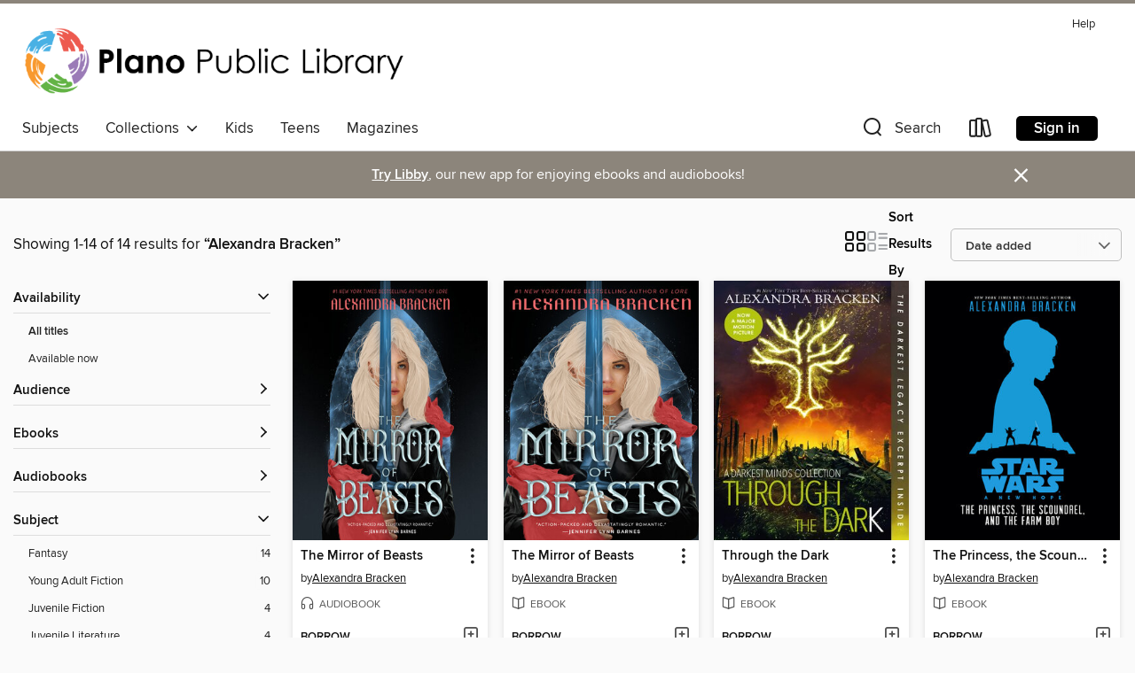

--- FILE ---
content_type: text/html; charset=utf-8
request_url: https://plano.overdrive.com/search/creatorId?query=332516&sortBy=newlyadded
body_size: 35002
content:
<!DOCTYPE html>
<html lang="en" dir="ltr" class="no-js">
    <head>
        
    
        
    

    <meta name="twitter:title" property="og:title" content="Plano Public Library System"/>
    <meta name="twitter:description" property="og:description" content="See search results for &quot;Alexandra Bracken&quot; in the Plano Public Library System digital collection."/>
    <meta name="twitter:image" property="og:image" content="https://thunder.cdn.overdrive.com/logo-resized/1496?1494940442"/>
    <meta property="og:url" content="/search/creatorId?query=332516&amp;sortBy=newlyadded"/>
    <meta name="twitter:card" content="summary" />
    <meta property="og:site_name" content="Plano Public Library System" />
    <meta name="twitter:site" content="@OverDriveLibs" />
    <meta property="og:locale" content="en" />
    <meta name="description" content="See search results for &quot;Alexandra Bracken&quot; in the Plano Public Library System digital collection." />

        <meta http-equiv="X-UA-Compatible" content="IE=edge,chrome=1">
<meta name="viewport" content="width=device-width, initial-scale=1.0 user-scalable=1">





    
        
        
            
        

        <title>Search results for Alexandra Bracken - Plano Public Library System - OverDrive</title>
    


<link rel='shortcut icon' type='image/x-icon' href='https://lightning.od-cdn.com/static/img/favicon.bb86d660d3929b5c0c65389d6a8e8aba.ico' />


    
        <meta name="twitter:title" property="og:title" content="Plano Public Library System"/>
        <meta name="twitter:description" property="og:description" content="Browse, borrow, and enjoy titles from the Plano Public Library System digital collection."/>
        <meta name="twitter:image" property="og:image" content="https://thunder.cdn.overdrive.com/logo-resized/1496?1494940442"/>
        <meta property="og:url" content="/search/creatorId?query=332516&amp;sortBy=newlyadded"/>
        <meta name="twitter:card" content="summary" />
        <meta property="og:site_name" content="Plano Public Library System" />
        <meta name="twitter:site" content="@OverDriveLibs" />
        <meta property="og:locale" content="en" />
        
    
<!-- iOS smart app banner -->
    <meta name="apple-itunes-app" content="app-id=1076402606" />
    <!-- Google Play app banner -->
    <link rel="manifest" href="https://lightning.od-cdn.com/static/manifest.ed71e3d923d287cd1dce64ae0d3cc8b8.json">
    <meta name="google-play-app" content="app-id=com.overdrive.mobile.android.libby" />
    <!-- Windows Store app banner -->
    <meta name="msApplication-ID" content="2FA138F6.LibbybyOverDrive" />
    <meta name="msApplication-PackageFamilyName" content="2FA138F6.LibbybyOverDrive_daecb9042jmvt" />


        <link rel="stylesheet" type="text/css" href="https://lightning.od-cdn.com/static/vendor.bundle.min.5eabf64aeb625aca9acda7ccc8bb0256.css" onerror="cdnError(this)" />
        <link rel="stylesheet" type="text/css" href="https://lightning.od-cdn.com/static/app.bundle.min.0daacbc20b85e970d37a37fe3fc3b92b.css" onerror="cdnError(this)" />
        <link rel='shortcut icon' type='image/x-icon' href='https://lightning.od-cdn.com/static/img/favicon.bb86d660d3929b5c0c65389d6a8e8aba.ico' />

        
    <link rel="stylesheet" type="text/css" href="https://lightning.od-cdn.com/static/faceted-media.min.4cf2f9699e20c37ba2839a67bcf88d4d.css" />


        

<link rel="stylesheet" type="text/css" href="/assets/v3/css/45b2cd3100fbdebbdb6e3d5fa7e06ec7/colors.css?primary=%2351b5e0&primaryR=81&primaryG=181&primaryB=224&primaryFontColor=%23000&secondary=%238c857b&secondaryR=140&secondaryG=133&secondaryB=123&secondaryFontColor=%23fff&bannerIsSecondaryColor=false&defaultColor=%23222">

        <script>
    window.OverDrive = window.OverDrive || {};
    window.OverDrive.colors = {};
    window.OverDrive.colors.primary = "#51b5e0";
    window.OverDrive.colors.secondary = "#8c857b";
    window.OverDrive.tenant = 310;
    window.OverDrive.libraryName = "Plano Public Library System";
    window.OverDrive.advantageKey = "";
    window.OverDrive.libraryKey = "plano";
    window.OverDrive.accountIds = [-1];
    window.OverDrive.parentAccountKey = "plano";
    window.OverDrive.allFeatures = "";
    window.OverDrive.libraryConfigurations = {"autocomplete":{"enabled":true},"content-holds":{"enabled":true},"getACard":{"enabled":false},"backToMainCollectionLink":{"enabled":true},"promoteLibby":{"enabled":true},"switchToLibby":{"enabled":true},"disableOdAppAccess":{"enabled":true},"bannerIsSecondaryColor":{"enabled":false},"lexileScores":{"enabled":true},"atosLevels":{"enabled":true},"gradeLevels":{"enabled":true},"interestLevels":{"enabled":true},"readingHistory":{"enabled":true},"reciprocalLending":{"enabled":true},"OzoneAuthentication":{"enabled":true},"Notifications":{"enabled":true},"kindleFooter":{"enabled":true},"kindleNav":{"enabled":true},"kindleLoanFormatLimit":{"enabled":true},"kindleSearchOffer":{"enabled":true},"kindleLoanOffer":{"enabled":true},"sampleOnlyMode":{},"luckyDayMenuLink":{"enabled":false},"disableWishlist":{"enabled":false},"simplifiedNavigationBar":{"enabled":false},"geo-idc":{"enabled":false},"libby-footer-promo":{"enabled":false}};
    window.OverDrive.mediaItems = {"1581864":{"reserveId":"a257ff5b-3c39-4fe2-8ab1-928d02aee131","subjects":[{"id":"24","name":"Fantasy"},{"id":"127","name":"Young Adult Fiction"},{"id":"129","name":"Young Adult Literature"}],"bisacCodes":["YAF001000","YAF015000","YAF019000"],"bisac":[{"code":"YAF001000","description":"Young Adult Fiction / Action & Adventure / General "},{"code":"YAF015000","description":"Young Adult Fiction / Dystopian "},{"code":"YAF019000","description":"Young Adult Fiction / Fantasy / General "}],"levels":[{"value":"5.7","id":"atos","name":"ATOS"},{"value":"870","id":"lexile","name":"Lexile Score"},{"value":"9-12(UG)","id":"interest-level","name":"Interest Level"},{"low":"400","high":"500","value":"4-5","id":"reading-level","name":"Reading Level"}],"creators":[{"id":332516,"name":"Alexandra Bracken","role":"Author","sortName":"Bracken, Alexandra"}],"languages":[{"id":"en","name":"English"}],"imprint":{"id":"211270","name":"Disney Hyperion Digital"},"isBundledChild":false,"ratings":{"maturityLevel":{"id":"youngadult","name":"Young adult"},"naughtyScore":{"id":"YoungAdult","name":"Young adult"}},"constraints":{"isDisneyEulaRequired":false},"reviewCounts":{"premium":4,"publisherSupplier":0},"isAvailable":true,"isPreReleaseTitle":false,"estimatedReleaseDate":"2012-12-18T05:00:00Z","sample":{"href":"https://samples.overdrive.com/darkest-minds-the?.epub-sample.overdrive.com"},"publisher":{"id":"504970","name":"Disney Hyperion Digital"},"series":"The Darkest Minds","description":"Book one in the hit series that's soon to be a major motion picture starring Amandla Stenberg and Mandy Moore—now with a stunning new look and an exclusive bonus short story featuring Liam and his brother, Cole. When Ruby woke up on her tenth...","availableCopies":1,"ownedCopies":3,"luckyDayAvailableCopies":0,"luckyDayOwnedCopies":0,"holdsCount":0,"holdsRatio":0,"estimatedWaitDays":5,"isFastlane":false,"availabilityType":"normal","isRecommendableToLibrary":true,"isOwned":true,"isHoldable":true,"isAdvantageFiltered":false,"visitorEligible":false,"juvenileEligible":false,"youngAdultEligible":false,"contentAccessLevels":0,"classifications":{},"type":{"id":"ebook","name":"eBook"},"covers":{"cover150Wide":{"href":"https://img2.od-cdn.com/ImageType-150/2508-1/{A257FF5B-3C39-4FE2-8AB1-928D02AEE131}IMG150.JPG","height":200,"width":150,"primaryColor":{"hex":"#293042","rgb":{"red":41,"green":48,"blue":66}},"isPlaceholderImage":false},"cover300Wide":{"href":"https://img1.od-cdn.com/ImageType-400/2508-1/{A257FF5B-3C39-4FE2-8AB1-928D02AEE131}IMG400.JPG","height":400,"width":300,"primaryColor":{"hex":"#292F3F","rgb":{"red":41,"green":47,"blue":63}},"isPlaceholderImage":false},"cover510Wide":{"href":"https://img3.od-cdn.com/ImageType-100/2508-1/{A257FF5B-3C39-4FE2-8AB1-928D02AEE131}IMG100.JPG","height":680,"width":510,"primaryColor":{"hex":"#282E3E","rgb":{"red":40,"green":46,"blue":62}},"isPlaceholderImage":false}},"id":"1581864","firstCreatorName":"Alexandra Bracken","firstCreatorId":332516,"firstCreatorSortName":"Bracken, Alexandra","title":"The Darkest Minds","sortTitle":"Darkest Minds","starRating":4.3,"starRatingCount":1673,"publishDate":"2012-12-18T00:00:00Z","publishDateText":"12/18/2012","formats":[{"identifiers":[{"type":"PublisherCatalogNumber","value":"Dis71101"},{"type":"ASIN","value":"B008UZIKIQ"}],"rights":[],"onSaleDateUtc":"2012-12-18T05:00:00+00:00","hasAudioSynchronizedText":false,"isBundleParent":false,"bundledContent":[],"fulfillmentType":"kindle","id":"ebook-kindle","name":"Kindle Book"},{"identifiers":[{"type":"ISBN","value":"9781423179184"},{"type":"PublisherCatalogNumber","value":"Dis71101"}],"rights":[],"onSaleDateUtc":"2012-12-18T05:00:00+00:00","hasAudioSynchronizedText":false,"isBundleParent":false,"isbn":"9781423179184","bundledContent":[],"sample":{"href":"https://samples.overdrive.com/darkest-minds-the?.epub-sample.overdrive.com"},"fulfillmentType":"bifocal","id":"ebook-overdrive","name":"OverDrive Read"},{"identifiers":[{"type":"ISBN","value":"9781423179184"},{"type":"PublisherCatalogNumber","value":"Dis71101"}],"rights":[],"fileSize":7139522,"onSaleDateUtc":"2012-12-18T05:00:00+00:00","hasAudioSynchronizedText":false,"isBundleParent":false,"isbn":"9781423179184","bundledContent":[],"fulfillmentType":"epub","accessibilityStatements":{"waysOfReading":["NoInfoForModifiableDisplay","SomeNonVisualReadingSupport"],"conformance":["NoInfoForStandards"],"navigation":[],"richContent":[],"hazards":["HazardsUnknown"],"legalConsiderations":[],"additionalInformation":[]},"id":"ebook-epub-adobe","name":"EPUB eBook"},{"identifiers":[{"type":"KoboBookID","value":"10d70c76-d49e-41a8-9606-6416be7c7eb9"}],"rights":[],"onSaleDateUtc":"2012-12-18T05:00:00+00:00","hasAudioSynchronizedText":false,"isBundleParent":false,"bundledContent":[],"fulfillmentType":"kobo","id":"ebook-kobo","name":"Kobo eBook"}],"publisherAccount":{"id":"6484","name":"Disney Digital Books"},"detailedSeries":{"seriesId":856222,"seriesName":"The Darkest Minds","readingOrder":"1","rank":3}},"2230963":{"reserveId":"5bb983b5-74a1-4eea-843d-464b723f147c","subjects":[{"id":"24","name":"Fantasy"},{"id":"127","name":"Young Adult Fiction"}],"bisacCodes":["YAF001000","YAF019000","YAF052000"],"bisac":[{"code":"YAF001000","description":"Young Adult Fiction / Action & Adventure / General "},{"code":"YAF019000","description":"Young Adult Fiction / Fantasy / General "},{"code":"YAF052000","description":"Young Adult Fiction / Romance / General "}],"levels":[{"value":"5.9","id":"atos","name":"ATOS"},{"value":"9-12(UG)","id":"interest-level","name":"Interest Level"},{"low":"400","high":"400","value":"4","id":"reading-level","name":"Reading Level"}],"creators":[{"id":332516,"name":"Alexandra Bracken","role":"Author","sortName":"Bracken, Alexandra"}],"languages":[{"id":"en","name":"English"}],"imprint":{"id":"70172","name":"Disney Hyperion"},"isBundledChild":false,"ratings":{"maturityLevel":{"id":"youngadult","name":"Young adult"},"naughtyScore":{"id":"YoungAdult","name":"Young adult"}},"constraints":{"isDisneyEulaRequired":false},"reviewCounts":{"premium":1,"publisherSupplier":0},"isAvailable":true,"isPreReleaseTitle":false,"estimatedReleaseDate":"2014-10-28T04:00:00Z","sample":{"href":"https://samples.overdrive.com/in-the-afterlight?.epub-sample.overdrive.com"},"publisher":{"id":"504970","name":"Disney Hyperion Digital"},"series":"The Darkest Minds","description":"Book three in the hit series that's soon to be a major motion picture starring Amandla Stenberg and Mandy Moore—now with a stunning new look and an exclusive bonus short story that delves into the mind of Clancy Gray.Ruby can't look back....","availableCopies":2,"ownedCopies":2,"luckyDayAvailableCopies":0,"luckyDayOwnedCopies":0,"holdsCount":0,"holdsRatio":0,"estimatedWaitDays":7,"isFastlane":false,"availabilityType":"normal","isRecommendableToLibrary":true,"isOwned":true,"isHoldable":true,"isAdvantageFiltered":false,"visitorEligible":false,"juvenileEligible":false,"youngAdultEligible":false,"contentAccessLevels":0,"classifications":{},"type":{"id":"ebook","name":"eBook"},"covers":{"cover150Wide":{"href":"https://img2.od-cdn.com/ImageType-150/2508-1/{5BB983B5-74A1-4EEA-843D-464B723F147C}IMG150.JPG","height":200,"width":150,"primaryColor":{"hex":"#16324A","rgb":{"red":22,"green":50,"blue":74}},"isPlaceholderImage":false},"cover300Wide":{"href":"https://img1.od-cdn.com/ImageType-400/2508-1/{5BB983B5-74A1-4EEA-843D-464B723F147C}IMG400.JPG","height":400,"width":300,"primaryColor":{"hex":"#19314B","rgb":{"red":25,"green":49,"blue":75}},"isPlaceholderImage":false},"cover510Wide":{"href":"https://img1.od-cdn.com/ImageType-100/2508-1/{5BB983B5-74A1-4EEA-843D-464B723F147C}IMG100.JPG","height":680,"width":510,"primaryColor":{"hex":"#19314B","rgb":{"red":25,"green":49,"blue":75}},"isPlaceholderImage":false}},"id":"2230963","firstCreatorName":"Alexandra Bracken","firstCreatorId":332516,"firstCreatorSortName":"Bracken, Alexandra","title":"In the Afterlight","sortTitle":"In the Afterlight","starRating":4.4,"starRatingCount":549,"publishDate":"2014-10-28T00:00:00Z","publishDateText":"10/28/2014","formats":[{"identifiers":[{"type":"ASIN","value":"B00JKUI6V6"}],"rights":[],"onSaleDateUtc":"2014-10-28T04:00:00+00:00","hasAudioSynchronizedText":false,"isBundleParent":false,"bundledContent":[],"fulfillmentType":"kindle","id":"ebook-kindle","name":"Kindle Book"},{"identifiers":[{"type":"ISBN","value":"9781423187011"}],"rights":[],"fileSize":5738836,"onSaleDateUtc":"2014-10-28T04:00:00+00:00","hasAudioSynchronizedText":false,"isBundleParent":false,"isbn":"9781423187011","bundledContent":[],"sample":{"href":"https://samples.overdrive.com/in-the-afterlight?.epub-sample.overdrive.com"},"fulfillmentType":"bifocal","id":"ebook-overdrive","name":"OverDrive Read"},{"identifiers":[{"type":"ISBN","value":"9781423187011"}],"rights":[],"fileSize":8091932,"onSaleDateUtc":"2014-10-28T04:00:00+00:00","hasAudioSynchronizedText":false,"isBundleParent":false,"isbn":"9781423187011","bundledContent":[],"fulfillmentType":"epub","accessibilityStatements":{"waysOfReading":["NoInfoForModifiableDisplay","SomeNonVisualReadingSupport"],"conformance":["NoInfoForStandards"],"navigation":[],"richContent":[],"hazards":["HazardsUnknown"],"legalConsiderations":[],"additionalInformation":[]},"id":"ebook-epub-adobe","name":"EPUB eBook"},{"identifiers":[{"type":"KoboBookID","value":"bf20710f-1483-3f71-a483-9a6e3a3354cb"}],"rights":[],"onSaleDateUtc":"2014-10-28T04:00:00+00:00","hasAudioSynchronizedText":false,"isBundleParent":false,"bundledContent":[],"fulfillmentType":"kobo","id":"ebook-kobo","name":"Kobo eBook"}],"publisherAccount":{"id":"6484","name":"Disney Digital Books"},"detailedSeries":{"seriesId":856222,"seriesName":"The Darkest Minds","readingOrder":"3","rank":21}},"2349838":{"reserveId":"973fd58c-fc25-456b-a744-a1f9ba9b9661","subjects":[{"id":"24","name":"Fantasy"},{"id":"127","name":"Young Adult Fiction"}],"bisacCodes":["YAF001000","YAF019000","YAF052000"],"bisac":[{"code":"YAF001000","description":"Young Adult Fiction / Action & Adventure / General "},{"code":"YAF019000","description":"Young Adult Fiction / Fantasy / General "},{"code":"YAF052000","description":"Young Adult Fiction / Romance / General "}],"levels":[{"value":"5.9","id":"atos","name":"ATOS"},{"value":"870","id":"lexile","name":"Lexile Score"},{"value":"9-12(UG)","id":"interest-level","name":"Interest Level"},{"low":"400","high":"500","value":"4-5","id":"reading-level","name":"Reading Level"}],"creators":[{"id":332516,"name":"Alexandra Bracken","role":"Author","sortName":"Bracken, Alexandra"}],"languages":[{"id":"en","name":"English"}],"imprint":{"id":"70172","name":"Disney Hyperion"},"isBundledChild":false,"ratings":{"maturityLevel":{"id":"youngadult","name":"Young adult"},"naughtyScore":{"id":"YoungAdult","name":"Young adult"}},"constraints":{"isDisneyEulaRequired":false},"reviewCounts":{"premium":3,"publisherSupplier":0},"isAvailable":true,"isPreReleaseTitle":false,"estimatedReleaseDate":"2013-10-15T04:00:00Z","sample":{"href":"https://samples.overdrive.com/?crid=973fd58c-fc25-456b-a744-a1f9ba9b9661&.epub-sample.overdrive.com"},"publisher":{"id":"504970","name":"Disney Hyperion Digital"},"series":"The Darkest Minds","description":"Book two in the hit series that's soon to be a major motion picture starring Amandla Stenberg and Mandy Moore—now with a stunning new look and an exclusive bonus short story featuring Vida before she joined the League.Ruby never asked for the...","availableCopies":3,"ownedCopies":4,"luckyDayAvailableCopies":0,"luckyDayOwnedCopies":0,"holdsCount":0,"holdsRatio":0,"estimatedWaitDays":4,"isFastlane":false,"availabilityType":"normal","isRecommendableToLibrary":true,"isOwned":true,"isHoldable":true,"isAdvantageFiltered":false,"visitorEligible":false,"juvenileEligible":false,"youngAdultEligible":false,"contentAccessLevels":0,"classifications":{},"type":{"id":"ebook","name":"eBook"},"covers":{"cover150Wide":{"href":"https://img3.od-cdn.com/ImageType-150/2508-1/{973FD58C-FC25-456B-A744-A1F9BA9B9661}IMG150.JPG","height":200,"width":150,"primaryColor":{"hex":"#102F44","rgb":{"red":16,"green":47,"blue":68}},"isPlaceholderImage":false},"cover300Wide":{"href":"https://img2.od-cdn.com/ImageType-400/2508-1/{973FD58C-FC25-456B-A744-A1F9BA9B9661}IMG400.JPG","height":400,"width":300,"primaryColor":{"hex":"#0F2F44","rgb":{"red":15,"green":47,"blue":68}},"isPlaceholderImage":false},"cover510Wide":{"href":"https://img1.od-cdn.com/ImageType-100/2508-1/{973FD58C-FC25-456B-A744-A1F9BA9B9661}IMG100.JPG","height":680,"width":510,"primaryColor":{"hex":"#102F43","rgb":{"red":16,"green":47,"blue":67}},"isPlaceholderImage":false}},"id":"2349838","firstCreatorName":"Alexandra Bracken","firstCreatorId":332516,"firstCreatorSortName":"Bracken, Alexandra","title":"Never Fade","sortTitle":"Never Fade","starRating":4.4,"starRatingCount":750,"publishDate":"2013-10-15T00:00:00Z","publishDateText":"10/15/2013","formats":[{"identifiers":[{"type":"ASIN","value":"B00CJ05EUK"}],"rights":[],"onSaleDateUtc":"2013-10-15T04:00:00+00:00","hasAudioSynchronizedText":false,"isBundleParent":false,"bundledContent":[],"fulfillmentType":"kindle","id":"ebook-kindle","name":"Kindle Book"},{"identifiers":[{"type":"ISBN","value":"9781423187028"}],"rights":[],"fileSize":2640818,"onSaleDateUtc":"2013-10-15T04:00:00+00:00","hasAudioSynchronizedText":false,"isBundleParent":false,"isbn":"9781423187028","bundledContent":[],"sample":{"href":"https://samples.overdrive.com/?crid=973fd58c-fc25-456b-a744-a1f9ba9b9661&.epub-sample.overdrive.com"},"fulfillmentType":"bifocal","id":"ebook-overdrive","name":"OverDrive Read"},{"identifiers":[{"type":"ISBN","value":"9781423187028"}],"rights":[],"fileSize":7061980,"onSaleDateUtc":"2013-10-15T04:00:00+00:00","hasAudioSynchronizedText":false,"isBundleParent":false,"isbn":"9781423187028","bundledContent":[],"fulfillmentType":"epub","accessibilityStatements":{"waysOfReading":["NoInfoForModifiableDisplay","SomeNonVisualReadingSupport"],"conformance":["NoInfoForStandards"],"navigation":[],"richContent":[],"hazards":["HazardsUnknown"],"legalConsiderations":[],"additionalInformation":[]},"id":"ebook-epub-adobe","name":"EPUB eBook"},{"identifiers":[{"type":"KoboBookID","value":"9eadf105-3f1d-3b90-ab42-8524bde1bc37"}],"rights":[],"onSaleDateUtc":"2013-10-15T04:00:00+00:00","hasAudioSynchronizedText":false,"isBundleParent":false,"bundledContent":[],"fulfillmentType":"kobo","id":"ebook-kobo","name":"Kobo eBook"}],"publisherAccount":{"id":"6484","name":"Disney Digital Books"},"detailedSeries":{"seriesId":856222,"seriesName":"The Darkest Minds","readingOrder":"2","rank":15}},"2395410":{"reserveId":"da6bfabb-7b38-4141-b188-2228c9898fe9","subjects":[{"id":"24","name":"Fantasy"},{"id":"43","name":"Juvenile Fiction"},{"id":"44","name":"Juvenile Literature"}],"bisacCodes":["JUV001000","JUV027000","JUV037000"],"bisac":[{"code":"JUV001000","description":"Juvenile Fiction / Action & Adventure / General"},{"code":"JUV027000","description":"Juvenile Fiction / Media Tie-In"},{"code":"JUV037000","description":"JUVENILE FICTION / Fantasy / General"}],"levels":[{"value":"5.7","id":"atos","name":"ATOS"},{"value":"800","id":"lexile","name":"Lexile Score"},{"value":"4-8(MG)","id":"interest-level","name":"Interest Level"},{"low":"300","high":"400","value":"3-4","id":"reading-level","name":"Reading Level"}],"creators":[{"id":332516,"name":"Alexandra Bracken","role":"Author","sortName":"Bracken, Alexandra"}],"languages":[{"id":"en","name":"English"}],"imprint":{"id":"214030","name":"Random House/Star Wars"},"isBundledChild":false,"ratings":{"maturityLevel":{"id":"juvenile","name":"Juvenile"},"naughtyScore":{"id":"Juvenile","name":"Juvenile"}},"constraints":{"isDisneyEulaRequired":false},"reviewCounts":{"premium":3,"publisherSupplier":0},"isAvailable":true,"isPreReleaseTitle":false,"estimatedReleaseDate":"2015-09-22T04:00:00Z","sample":{"href":"https://samples.overdrive.com/?crid=da6bfabb-7b38-4141-b188-2228c9898fe9&.epub-sample.overdrive.com"},"publisher":{"id":"477604","name":"Disney - RHCB"},"series":"Star Wars: A New Hope","description":"The galaxy is at war. Although the Rebel Alliance has won a few battles against the Empire, hope is fading. The Empire is about to finish building the greatest weapon the galaxy has ever seen—the Death Star. The rebels' only chance to defeat it...","availableCopies":1,"ownedCopies":1,"luckyDayAvailableCopies":0,"luckyDayOwnedCopies":0,"holdsCount":0,"holdsRatio":0,"estimatedWaitDays":14,"isFastlane":false,"availabilityType":"normal","isRecommendableToLibrary":true,"isOwned":true,"isHoldable":true,"isAdvantageFiltered":false,"visitorEligible":false,"juvenileEligible":false,"youngAdultEligible":false,"contentAccessLevels":0,"classifications":{},"type":{"id":"ebook","name":"eBook"},"covers":{"cover150Wide":{"href":"https://img1.od-cdn.com/ImageType-150/0111-1/{DA6BFABB-7B38-4141-B188-2228C9898FE9}IMG150.JPG","height":200,"width":150,"primaryColor":{"hex":"#000002","rgb":{"red":0,"green":0,"blue":2}},"isPlaceholderImage":false},"cover300Wide":{"href":"https://img3.od-cdn.com/ImageType-400/0111-1/{DA6BFABB-7B38-4141-B188-2228C9898FE9}IMG400.JPG","height":400,"width":300,"primaryColor":{"hex":"#000002","rgb":{"red":0,"green":0,"blue":2}},"isPlaceholderImage":false},"cover510Wide":{"href":"https://img3.od-cdn.com/ImageType-100/0111-1/{DA6BFABB-7B38-4141-B188-2228C9898FE9}IMG100.JPG","height":680,"width":510,"primaryColor":{"hex":"#000002","rgb":{"red":0,"green":0,"blue":2}},"isPlaceholderImage":false}},"id":"2395410","firstCreatorName":"Alexandra Bracken","firstCreatorId":332516,"firstCreatorSortName":"Bracken, Alexandra","title":"The Princess, the Scoundrel, and the Farm Boy","sortTitle":"Princess the Scoundrel and the Farm Boy","starRating":4.3,"starRatingCount":208,"publishDate":"2015-09-22T00:00:00Z","publishDateText":"09/22/2015","formats":[{"identifiers":[{"type":"ASIN","value":"B00R57A6KA"}],"rights":[],"onSaleDateUtc":"2015-09-22T04:00:00+00:00","hasAudioSynchronizedText":false,"isBundleParent":false,"bundledContent":[],"fulfillmentType":"kindle","id":"ebook-kindle","name":"Kindle Book"},{"identifiers":[{"type":"ISBN","value":"9781484712252"}],"rights":[],"fileSize":7073984,"onSaleDateUtc":"2015-09-22T04:00:00+00:00","hasAudioSynchronizedText":false,"isBundleParent":false,"isbn":"9781484712252","bundledContent":[],"sample":{"href":"https://samples.overdrive.com/?crid=da6bfabb-7b38-4141-b188-2228c9898fe9&.epub-sample.overdrive.com"},"fulfillmentType":"bifocal","id":"ebook-overdrive","name":"OverDrive Read"},{"identifiers":[{"type":"ISBN","value":"9781484712252"}],"rights":[],"fileSize":7074050,"onSaleDateUtc":"2015-09-22T04:00:00+00:00","hasAudioSynchronizedText":false,"isBundleParent":false,"isbn":"9781484712252","bundledContent":[],"fulfillmentType":"epub","accessibilityStatements":{"waysOfReading":["ModifiableDisplay","SomeNonVisualReadingSupport"],"conformance":["NoInfoForStandards"],"navigation":["TableOfContents"],"richContent":[],"hazards":[],"legalConsiderations":[],"additionalInformation":["HighContrastText","NonColorMeansOfConveyingInformation"],"summaryStatement":"Accessibility features highlighted in metadata are based on this ebook's content and format."},"id":"ebook-epub-adobe","name":"EPUB eBook"},{"identifiers":[{"type":"KoboBookID","value":"161a2763-5b7a-3a76-9993-0dbd9d8ab935"}],"rights":[],"onSaleDateUtc":"2015-09-22T04:00:00+00:00","hasAudioSynchronizedText":false,"isBundleParent":false,"bundledContent":[],"fulfillmentType":"kobo","id":"ebook-kobo","name":"Kobo eBook"}],"publisherAccount":{"id":"221","name":"Random House, Inc."},"detailedSeries":{"seriesId":1699425,"seriesName":"Star Wars: A New Hope","rank":1}},"2406156":{"reserveId":"8d1244d8-5b64-4c8e-8daa-ea3b278cc2b7","subjects":[{"id":"24","name":"Fantasy"},{"id":"43","name":"Juvenile Fiction"},{"id":"44","name":"Juvenile Literature"},{"id":"86","name":"Suspense"}],"bisacCodes":["JUV001000","JUV059000","JUV067000"],"bisac":[{"code":"JUV001000","description":"Juvenile Fiction / Action & Adventure / General"},{"code":"JUV059000","description":"Juvenile Fiction / Dystopian"},{"code":"JUV067000","description":"Juvenile Fiction / Thrillers & Suspense"}],"levels":[{"value":"5.8","id":"atos","name":"ATOS"},{"value":"860","id":"lexile","name":"Lexile Score"},{"value":"9-12(UG)","id":"interest-level","name":"Interest Level"},{"low":"400","high":"500","value":"4-5","id":"reading-level","name":"Reading Level"}],"creators":[{"id":332516,"name":"Alexandra Bracken","role":"Author","sortName":"Bracken, Alexandra"},{"id":629816,"name":"Sammy Yuen","role":"Illustrator","sortName":"Yuen, Sammy"}],"languages":[{"id":"en","name":"English"}],"imprint":{"id":"70172","name":"Disney Hyperion"},"isBundledChild":false,"ratings":{"maturityLevel":{"id":"juvenile","name":"Juvenile"},"naughtyScore":{"id":"Juvenile","name":"Juvenile"}},"constraints":{"isDisneyEulaRequired":false},"reviewCounts":{"premium":1,"publisherSupplier":0},"isAvailable":true,"isPreReleaseTitle":false,"estimatedReleaseDate":"2015-10-06T04:00:00Z","sample":{"href":"https://samples.overdrive.com/?crid=8d1244d8-5b64-4c8e-8daa-ea3b278cc2b7&.epub-sample.overdrive.com"},"publisher":{"id":"504970","name":"Disney Hyperion Digital"},"subtitle":"In Time / Sparks Rise / Beyond the Night","series":"The Darkest Minds","description":"From the hit series that's soon to be a major motion picture starring Amandla Stenberg and Mandy Moore—now with a stunning new look and an exclusive sneak peek at The Darkest Legacy, the new novel in the Darkest Minds series!Don't miss this...","availableCopies":1,"ownedCopies":1,"luckyDayAvailableCopies":0,"luckyDayOwnedCopies":0,"holdsCount":0,"holdsRatio":0,"estimatedWaitDays":14,"isFastlane":false,"availabilityType":"normal","isRecommendableToLibrary":true,"isOwned":true,"isHoldable":true,"isAdvantageFiltered":false,"visitorEligible":false,"juvenileEligible":false,"youngAdultEligible":false,"contentAccessLevels":0,"classifications":{},"type":{"id":"ebook","name":"eBook"},"covers":{"cover150Wide":{"href":"https://img3.od-cdn.com/ImageType-150/2508-1/{8D1244D8-5B64-4C8E-8DAA-EA3B278CC2B7}IMG150.JPG","height":200,"width":150,"primaryColor":{"hex":"#1A1B30","rgb":{"red":26,"green":27,"blue":48}},"isPlaceholderImage":false},"cover300Wide":{"href":"https://img3.od-cdn.com/ImageType-400/2508-1/{8D1244D8-5B64-4C8E-8DAA-EA3B278CC2B7}IMG400.JPG","height":400,"width":300,"primaryColor":{"hex":"#191A2F","rgb":{"red":25,"green":26,"blue":47}},"isPlaceholderImage":false},"cover510Wide":{"href":"https://img2.od-cdn.com/ImageType-100/2508-1/{8D1244D8-5B64-4C8E-8DAA-EA3B278CC2B7}IMG100.JPG","height":680,"width":510,"primaryColor":{"hex":"#1A1B30","rgb":{"red":26,"green":27,"blue":48}},"isPlaceholderImage":false}},"id":"2406156","firstCreatorName":"Alexandra Bracken","firstCreatorId":332516,"firstCreatorSortName":"Bracken, Alexandra","title":"Through the Dark","sortTitle":"Through the Dark In Time  Sparks Rise  Beyond the Night","starRating":4.1,"starRatingCount":150,"publishDate":"2015-10-06T00:00:00Z","publishDateText":"10/06/2015","formats":[{"identifiers":[{"type":"ASIN","value":"B015JN2O2O"}],"rights":[],"onSaleDateUtc":"2015-10-06T04:00:00+00:00","hasAudioSynchronizedText":false,"isBundleParent":false,"bundledContent":[],"fulfillmentType":"kindle","id":"ebook-kindle","name":"Kindle Book"},{"identifiers":[{"type":"ISBN","value":"9781484757345"}],"rights":[],"fileSize":9749237,"onSaleDateUtc":"2015-10-06T04:00:00+00:00","hasAudioSynchronizedText":false,"isBundleParent":false,"isbn":"9781484757345","bundledContent":[],"sample":{"href":"https://samples.overdrive.com/?crid=8d1244d8-5b64-4c8e-8daa-ea3b278cc2b7&.epub-sample.overdrive.com"},"fulfillmentType":"bifocal","id":"ebook-overdrive","name":"OverDrive Read"},{"identifiers":[{"type":"ISBN","value":"9781484757345"}],"rights":[],"fileSize":5965724,"onSaleDateUtc":"2015-10-06T04:00:00+00:00","hasAudioSynchronizedText":false,"isBundleParent":false,"isbn":"9781484757345","bundledContent":[],"fulfillmentType":"epub","accessibilityStatements":{"waysOfReading":["NoInfoForModifiableDisplay","SomeNonVisualReadingSupport"],"conformance":["NoInfoForStandards"],"navigation":[],"richContent":[],"hazards":["HazardsUnknown"],"legalConsiderations":[],"additionalInformation":[]},"id":"ebook-epub-adobe","name":"EPUB eBook"},{"identifiers":[{"type":"KoboBookID","value":"17cdd05c-c6f3-3d12-a509-eee16f70424e"}],"rights":[],"onSaleDateUtc":"2015-10-06T04:00:00+00:00","hasAudioSynchronizedText":false,"isBundleParent":false,"bundledContent":[],"fulfillmentType":"kobo","id":"ebook-kobo","name":"Kobo eBook"}],"publisherAccount":{"id":"6484","name":"Disney Digital Books"},"detailedSeries":{"seriesId":856222,"seriesName":"The Darkest Minds","readingOrder":"1.5, 2.5, 3.5","rank":11}},"2525978":{"reserveId":"76c9cb19-18bc-450f-8275-c487f343b0e8","subjects":[{"id":"24","name":"Fantasy"},{"id":"127","name":"Young Adult Fiction"}],"bisacCodes":["YAF001000","YAF019000","YAF052000"],"bisac":[{"code":"YAF001000","description":"Young Adult Fiction / Action & Adventure / General "},{"code":"YAF019000","description":"Young Adult Fiction / Fantasy / General "},{"code":"YAF052000","description":"Young Adult Fiction / Romance / General "}],"levels":[{"value":"6.5","id":"atos","name":"ATOS"},{"value":"870","id":"lexile","name":"Lexile Score"},{"value":"9-12(UG)","id":"interest-level","name":"Interest Level"},{"low":"400","high":"500","value":"4-5","id":"reading-level","name":"Reading Level"}],"creators":[{"id":332516,"name":"Alexandra Bracken","role":"Author","sortName":"Bracken, Alexandra"}],"languages":[{"id":"en","name":"English"}],"imprint":{"id":"211270","name":"Disney Hyperion Digital"},"isBundledChild":false,"ratings":{"maturityLevel":{"id":"youngadult","name":"Young adult"},"naughtyScore":{"id":"YoungAdult","name":"Young adult"}},"constraints":{"isDisneyEulaRequired":false},"reviewCounts":{"premium":4,"publisherSupplier":0},"isAvailable":true,"isPreReleaseTitle":false,"estimatedReleaseDate":"2016-01-05T05:00:00Z","sample":{"href":"https://samples.overdrive.com/?crid=76c9cb19-18bc-450f-8275-c487f343b0e8&.epub-sample.overdrive.com"},"publisher":{"id":"504970","name":"Disney Hyperion Digital"},"series":"Passenger","description":"Violin prodigy Etta Spencer had big plans for her future, but a tragic accident has put her once-bright career at risk. Closely tied to her musical skill, however, is a mysterious power she doesn't even know she has. When her two talents collide...","availableCopies":3,"ownedCopies":3,"luckyDayAvailableCopies":0,"luckyDayOwnedCopies":0,"holdsCount":0,"holdsRatio":0,"estimatedWaitDays":5,"isFastlane":false,"availabilityType":"normal","isRecommendableToLibrary":true,"isOwned":true,"isHoldable":true,"isAdvantageFiltered":false,"visitorEligible":false,"juvenileEligible":false,"youngAdultEligible":false,"contentAccessLevels":0,"classifications":{},"type":{"id":"ebook","name":"eBook"},"covers":{"cover150Wide":{"href":"https://img2.od-cdn.com/ImageType-150/2508-1/{76C9CB19-18BC-450F-8275-C487F343B0E8}IMG150.JPG","height":200,"width":150,"primaryColor":{"hex":"#082B2D","rgb":{"red":8,"green":43,"blue":45}},"isPlaceholderImage":false},"cover300Wide":{"href":"https://img2.od-cdn.com/ImageType-400/2508-1/{76C9CB19-18BC-450F-8275-C487F343B0E8}IMG400.JPG","height":400,"width":300,"primaryColor":{"hex":"#092C2E","rgb":{"red":9,"green":44,"blue":46}},"isPlaceholderImage":false},"cover510Wide":{"href":"https://img1.od-cdn.com/ImageType-100/2508-1/{76C9CB19-18BC-450F-8275-C487F343B0E8}IMG100.JPG","height":680,"width":510,"primaryColor":{"hex":"#072B2B","rgb":{"red":7,"green":43,"blue":43}},"isPlaceholderImage":false}},"id":"2525978","firstCreatorName":"Alexandra Bracken","firstCreatorId":332516,"firstCreatorSortName":"Bracken, Alexandra","title":"Passenger","sortTitle":"Passenger","starRating":3.8,"starRatingCount":413,"publishDate":"2016-01-05T00:00:00Z","publishDateText":"01/05/2016","formats":[{"identifiers":[{"type":"ASIN","value":"B00V6YWIF4"}],"rights":[],"onSaleDateUtc":"2016-01-05T05:00:00+00:00","hasAudioSynchronizedText":false,"isBundleParent":false,"bundledContent":[],"fulfillmentType":"kindle","id":"ebook-kindle","name":"Kindle Book"},{"identifiers":[{"type":"ISBN","value":"9781484719503"}],"rights":[],"fileSize":2957473,"onSaleDateUtc":"2016-01-05T05:00:00+00:00","hasAudioSynchronizedText":false,"isBundleParent":false,"isbn":"9781484719503","bundledContent":[],"sample":{"href":"https://samples.overdrive.com/?crid=76c9cb19-18bc-450f-8275-c487f343b0e8&.epub-sample.overdrive.com"},"fulfillmentType":"bifocal","id":"ebook-overdrive","name":"OverDrive Read"},{"identifiers":[{"type":"ISBN","value":"9781484719503"}],"rights":[],"fileSize":7592651,"onSaleDateUtc":"2016-01-05T05:00:00+00:00","hasAudioSynchronizedText":false,"isBundleParent":false,"isbn":"9781484719503","bundledContent":[],"fulfillmentType":"epub","accessibilityStatements":{"waysOfReading":["NoInfoForModifiableDisplay","SomeNonVisualReadingSupport"],"conformance":["NoInfoForStandards"],"navigation":[],"richContent":[],"hazards":["HazardsUnknown"],"legalConsiderations":[],"additionalInformation":[]},"id":"ebook-epub-adobe","name":"EPUB eBook"},{"identifiers":[{"type":"KoboBookID","value":"60413ba1-2077-3622-8216-ed2cef41faf1"}],"rights":[],"onSaleDateUtc":"2016-01-05T05:00:00+00:00","hasAudioSynchronizedText":false,"isBundleParent":false,"bundledContent":[],"fulfillmentType":"kobo","id":"ebook-kobo","name":"Kobo eBook"}],"publisherAccount":{"id":"6484","name":"Disney Digital Books"},"detailedSeries":{"seriesId":566212,"seriesName":"Passenger","readingOrder":"1","rank":2}},"3442947":{"reserveId":"4d15a7dc-0e54-4556-b62c-edbbf876cb93","subjects":[{"id":"24","name":"Fantasy"},{"id":"43","name":"Juvenile Fiction"},{"id":"44","name":"Juvenile Literature"}],"bisacCodes":["JUV001000","JUV037000"],"bisac":[{"code":"JUV001000","description":"Juvenile Fiction / Action & Adventure / General"},{"code":"JUV037000","description":"JUVENILE FICTION / Fantasy / General"}],"levels":[{"value":"5.7","id":"atos","name":"ATOS"},{"value":"810","id":"lexile","name":"Lexile Score"},{"value":"4-8(MG)","id":"interest-level","name":"Interest Level"},{"low":"300","high":"400","value":"3-4","id":"reading-level","name":"Reading Level"}],"creators":[{"id":332516,"name":"Alexandra Bracken","role":"Author","sortName":"Bracken, Alexandra"}],"languages":[{"id":"en","name":"English"}],"imprint":{"id":"70172","name":"Disney Hyperion"},"isBundledChild":false,"ratings":{"maturityLevel":{"id":"juvenile","name":"Juvenile"},"naughtyScore":{"id":"Juvenile","name":"Juvenile"}},"constraints":{"isDisneyEulaRequired":false},"reviewCounts":{"premium":5,"publisherSupplier":0},"isAvailable":true,"isPreReleaseTitle":false,"estimatedReleaseDate":"2017-05-09T04:00:00Z","sample":{"href":"https://samples.overdrive.com/?crid=4d15a7dc-0e54-4556-b62c-edbbf876cb93&.epub-sample.overdrive.com"},"publisher":{"id":"504970","name":"Disney Hyperion Digital"},"series":"Prosper Redding","description":"Prosper Redding is the only unexceptional member of his very successful family, that is, until he discovers a demon living inside him. Turns out, Prosper's great-great-great-great-great-something grandfather made, and then broke - a contract with...","availableCopies":1,"ownedCopies":1,"luckyDayAvailableCopies":0,"luckyDayOwnedCopies":0,"holdsCount":0,"holdsRatio":0,"estimatedWaitDays":14,"isFastlane":false,"availabilityType":"normal","isRecommendableToLibrary":true,"isOwned":true,"isHoldable":true,"isAdvantageFiltered":false,"visitorEligible":false,"juvenileEligible":false,"youngAdultEligible":false,"contentAccessLevels":0,"classifications":{},"type":{"id":"ebook","name":"eBook"},"covers":{"cover150Wide":{"href":"https://img2.od-cdn.com/ImageType-150/2508-1/{4D15A7DC-0E54-4556-B62C-EDBBF876CB93}IMG150.JPG","height":200,"width":150,"primaryColor":{"hex":"#1B212D","rgb":{"red":27,"green":33,"blue":45}},"isPlaceholderImage":false},"cover300Wide":{"href":"https://img2.od-cdn.com/ImageType-400/2508-1/{4D15A7DC-0E54-4556-B62C-EDBBF876CB93}IMG400.JPG","height":400,"width":300,"primaryColor":{"hex":"#1D2033","rgb":{"red":29,"green":32,"blue":51}},"isPlaceholderImage":false},"cover510Wide":{"href":"https://img1.od-cdn.com/ImageType-100/2508-1/{4D15A7DC-0E54-4556-B62C-EDBBF876CB93}IMG100.JPG","height":680,"width":510,"primaryColor":{"hex":"#1A1F33","rgb":{"red":26,"green":31,"blue":51}},"isPlaceholderImage":false}},"id":"3442947","firstCreatorName":"Alexandra Bracken","firstCreatorId":332516,"firstCreatorSortName":"Bracken, Alexandra","title":"The Dreadful Tale of Prosper Redding","sortTitle":"Dreadful Tale of Prosper Redding","starRating":4.2,"starRatingCount":118,"publishDate":"2017-05-09T00:00:00Z","publishDateText":"05/09/2017","formats":[{"identifiers":[{"type":"ASIN","value":"B01NH5FA6B"}],"rights":[],"onSaleDateUtc":"2017-05-09T04:00:00+00:00","hasAudioSynchronizedText":false,"isBundleParent":false,"bundledContent":[],"fulfillmentType":"kindle","id":"ebook-kindle","name":"Kindle Book"},{"identifiers":[{"type":"ISBN","value":"9781484798515"}],"rights":[],"fileSize":3966027,"onSaleDateUtc":"2017-05-09T04:00:00+00:00","hasAudioSynchronizedText":false,"isBundleParent":false,"isbn":"9781484798515","bundledContent":[],"sample":{"href":"https://samples.overdrive.com/?crid=4d15a7dc-0e54-4556-b62c-edbbf876cb93&.epub-sample.overdrive.com"},"fulfillmentType":"bifocal","id":"ebook-overdrive","name":"OverDrive Read"},{"identifiers":[{"type":"ISBN","value":"9781484798515"}],"rights":[],"fileSize":4552148,"onSaleDateUtc":"2017-05-09T04:00:00+00:00","hasAudioSynchronizedText":false,"isBundleParent":false,"isbn":"9781484798515","bundledContent":[],"fulfillmentType":"epub","accessibilityStatements":{"waysOfReading":["NoInfoForModifiableDisplay","SomeNonVisualReadingSupport"],"conformance":["NoInfoForStandards"],"navigation":[],"richContent":[],"hazards":["HazardsUnknown"],"legalConsiderations":[],"additionalInformation":[]},"id":"ebook-epub-adobe","name":"EPUB eBook"},{"identifiers":[{"type":"KoboBookID","value":"aeb88e96-9c01-347d-8418-f8a6e9176a3c"}],"rights":[],"onSaleDateUtc":"2017-05-09T04:00:00+00:00","hasAudioSynchronizedText":false,"isBundleParent":false,"bundledContent":[],"fulfillmentType":"kobo","id":"ebook-kobo","name":"Kobo eBook"}],"publisherAccount":{"id":"6484","name":"Disney Digital Books"},"detailedSeries":{"seriesId":509677,"seriesName":"Prosper Redding","readingOrder":"1","rank":1}},"4210685":{"reserveId":"86e3c66b-be38-4eed-97af-09b6a24142a0","subjects":[{"id":"24","name":"Fantasy"},{"id":"98","name":"Science Fiction & Fantasy"},{"id":"127","name":"Young Adult Fiction"}],"bisacCodes":["YAF015000","YAF019000"],"bisac":[{"code":"YAF015000","description":"Young Adult Fiction / Dystopian "},{"code":"YAF019000","description":"Young Adult Fiction / Fantasy / General "}],"levels":[{"value":"5.6","id":"atos","name":"ATOS"},{"value":"780","id":"lexile","name":"Lexile Score"},{"value":"9-12(UG)","id":"interest-level","name":"Interest Level"},{"low":"300","high":"400","value":"3-4","id":"reading-level","name":"Reading Level"}],"creators":[{"id":332516,"name":"Alexandra Bracken","role":"Author","sortName":"Bracken, Alexandra"}],"languages":[{"id":"en","name":"English"}],"imprint":{"id":"70172","name":"Disney Hyperion"},"isBundledChild":false,"ratings":{"maturityLevel":{"id":"youngadult","name":"Young adult"},"naughtyScore":{"id":"YoungAdult","name":"Young adult"}},"constraints":{"isDisneyEulaRequired":false},"reviewCounts":{"premium":1,"publisherSupplier":0},"isAvailable":true,"isPreReleaseTitle":false,"estimatedReleaseDate":"2018-07-31T04:00:00Z","sample":{"href":"https://samples.overdrive.com/?crid=86e3c66b-be38-4eed-97af-09b6a24142a0&.epub-sample.overdrive.com"},"publisher":{"id":"504970","name":"Disney Hyperion Digital"},"series":"The Darkest Minds","description":"The long-awaited new novel in the New York Times best-selling Darkest Minds series, now a major motion picture. Five years after the destruction of the so-called rehabilitation camps that imprisoned her and countless other Psi kids,...","availableCopies":2,"ownedCopies":2,"luckyDayAvailableCopies":0,"luckyDayOwnedCopies":0,"holdsCount":0,"holdsRatio":0,"estimatedWaitDays":7,"isFastlane":false,"availabilityType":"normal","isRecommendableToLibrary":true,"isOwned":true,"isHoldable":true,"isAdvantageFiltered":false,"visitorEligible":false,"juvenileEligible":false,"youngAdultEligible":false,"contentAccessLevels":0,"classifications":{},"type":{"id":"ebook","name":"eBook"},"covers":{"cover150Wide":{"href":"https://img1.od-cdn.com/ImageType-150/2508-1/{86E3C66B-BE38-4EED-97AF-09B6A24142A0}IMG150.JPG","height":200,"width":150,"primaryColor":{"hex":"#D2AE58","rgb":{"red":210,"green":174,"blue":88}},"isPlaceholderImage":false},"cover300Wide":{"href":"https://img2.od-cdn.com/ImageType-400/2508-1/{86E3C66B-BE38-4EED-97AF-09B6A24142A0}IMG400.JPG","height":400,"width":300,"primaryColor":{"hex":"#D9B15A","rgb":{"red":217,"green":177,"blue":90}},"isPlaceholderImage":false},"cover510Wide":{"href":"https://img1.od-cdn.com/ImageType-100/2508-1/{86E3C66B-BE38-4EED-97AF-09B6A24142A0}IMG100.JPG","height":680,"width":510,"primaryColor":{"hex":"#DBB15D","rgb":{"red":219,"green":177,"blue":93}},"isPlaceholderImage":false}},"id":"4210685","firstCreatorName":"Alexandra Bracken","firstCreatorId":332516,"firstCreatorSortName":"Bracken, Alexandra","title":"The Darkest Legacy","sortTitle":"Darkest Legacy","starRating":4.2,"starRatingCount":130,"publishDate":"2018-07-31T00:00:00Z","publishDateText":"07/31/2018","formats":[{"identifiers":[{"type":"ASIN","value":"B078HM12WY"}],"rights":[],"onSaleDateUtc":"2018-07-31T04:00:00+00:00","hasAudioSynchronizedText":false,"isBundleParent":false,"bundledContent":[],"fulfillmentType":"kindle","id":"ebook-kindle","name":"Kindle Book"},{"identifiers":[{"type":"ISBN","value":"9781368026055"}],"rights":[],"onSaleDateUtc":"2018-07-31T04:00:00+00:00","hasAudioSynchronizedText":false,"isBundleParent":false,"isbn":"9781368026055","bundledContent":[],"sample":{"href":"https://samples.overdrive.com/?crid=86e3c66b-be38-4eed-97af-09b6a24142a0&.epub-sample.overdrive.com"},"fulfillmentType":"bifocal","id":"ebook-overdrive","name":"OverDrive Read"},{"identifiers":[{"type":"ISBN","value":"9781368026055"}],"rights":[],"fileSize":26194832,"onSaleDateUtc":"2018-07-31T04:00:00+00:00","hasAudioSynchronizedText":false,"isBundleParent":false,"isbn":"9781368026055","bundledContent":[],"fulfillmentType":"epub","accessibilityStatements":{"waysOfReading":["NoInfoForModifiableDisplay","SomeNonVisualReadingSupport"],"conformance":["NoInfoForStandards"],"navigation":[],"richContent":[],"hazards":["HazardsUnknown"],"legalConsiderations":[],"additionalInformation":[]},"id":"ebook-epub-adobe","name":"EPUB eBook"},{"identifiers":[{"type":"KoboBookID","value":"d4a165b6-e6b9-32fa-970b-ac36e1243dc8"}],"rights":[],"onSaleDateUtc":"2018-07-31T04:00:00+00:00","hasAudioSynchronizedText":false,"isBundleParent":false,"bundledContent":[],"fulfillmentType":"kobo","id":"ebook-kobo","name":"Kobo eBook"}],"publisherAccount":{"id":"6484","name":"Disney Digital Books"},"detailedSeries":{"seriesId":856222,"seriesName":"The Darkest Minds","readingOrder":"4","rank":29}},"4549471":{"reserveId":"4c95e6fa-bcd3-4f1a-a87f-197f057ca80c","subjects":[{"id":"24","name":"Fantasy"},{"id":"43","name":"Juvenile Fiction"},{"id":"44","name":"Juvenile Literature"}],"bisacCodes":["JUV001000","JUV037000"],"bisac":[{"code":"JUV001000","description":"Juvenile Fiction / Action & Adventure / General"},{"code":"JUV037000","description":"JUVENILE FICTION / Fantasy / General"}],"levels":[{"value":"5.9","id":"atos","name":"ATOS"},{"value":"810","id":"lexile","name":"Lexile Score"},{"value":"4-8(MG)","id":"interest-level","name":"Interest Level"},{"low":"300","high":"400","value":"3-4","id":"reading-level","name":"Reading Level"}],"creators":[{"id":332516,"name":"Alexandra Bracken","role":"Author","sortName":"Bracken, Alexandra"}],"languages":[{"id":"en","name":"English"}],"imprint":{"id":"70172","name":"Disney Hyperion"},"isBundledChild":false,"ratings":{"maturityLevel":{"id":"juvenile","name":"Juvenile"},"naughtyScore":{"id":"Juvenile","name":"Juvenile"}},"constraints":{"isDisneyEulaRequired":false},"reviewCounts":{"premium":2,"publisherSupplier":0},"isAvailable":true,"isPreReleaseTitle":false,"estimatedReleaseDate":"2019-02-05T05:00:00Z","sample":{"href":"https://samples.overdrive.com/?crid=4c95e6fa-bcd3-4f1a-a87f-197f057ca80c&.epub-sample.overdrive.com"},"publisher":{"id":"504970","name":"Disney Hyperion Digital"},"subtitle":"The Last Life of Prince Alastor","series":"Prosper Redding","description":"Three hundred years ago, fate bound Prosper Redding and Prince Alastor of the Third Realm together. Now the human boy and fiend heir to the demon kingdom must put aside a centuries-old blood feud to save everything they love. Alastor will guide...","availableCopies":1,"ownedCopies":1,"luckyDayAvailableCopies":0,"luckyDayOwnedCopies":0,"holdsCount":0,"holdsRatio":0,"estimatedWaitDays":14,"isFastlane":false,"availabilityType":"normal","isRecommendableToLibrary":true,"isOwned":true,"isHoldable":true,"isAdvantageFiltered":false,"visitorEligible":false,"juvenileEligible":false,"youngAdultEligible":false,"contentAccessLevels":0,"classifications":{},"type":{"id":"ebook","name":"eBook"},"covers":{"cover150Wide":{"href":"https://img1.od-cdn.com/ImageType-150/2508-1/{4C95E6FA-BCD3-4F1A-A87F-197F057CA80C}IMG150.JPG","height":200,"width":150,"primaryColor":{"hex":"#000002","rgb":{"red":0,"green":0,"blue":2}},"isPlaceholderImage":false},"cover300Wide":{"href":"https://img3.od-cdn.com/ImageType-400/2508-1/{4C95E6FA-BCD3-4F1A-A87F-197F057CA80C}IMG400.JPG","height":400,"width":300,"primaryColor":{"hex":"#000100","rgb":{"red":0,"green":1,"blue":0}},"isPlaceholderImage":false},"cover510Wide":{"href":"https://img3.od-cdn.com/ImageType-100/2508-1/{4C95E6FA-BCD3-4F1A-A87F-197F057CA80C}IMG100.JPG","height":680,"width":510,"primaryColor":{"hex":"#000000","rgb":{"red":0,"green":0,"blue":0}},"isPlaceholderImage":false}},"id":"4549471","firstCreatorName":"Alexandra Bracken","firstCreatorId":332516,"firstCreatorSortName":"Bracken, Alexandra","title":"The Last Life of Prince Alastor","sortTitle":"Last Life of Prince Alastor The Last Life of Prince Alastor","starRating":4.5,"starRatingCount":27,"publishDate":"2019-02-05T00:00:00Z","publishDateText":"02/05/2019","formats":[{"identifiers":[{"type":"ASIN","value":"B07DGM1YFN"}],"rights":[],"onSaleDateUtc":"2019-02-05T05:00:00+00:00","hasAudioSynchronizedText":false,"isBundleParent":false,"bundledContent":[],"fulfillmentType":"kindle","id":"ebook-kindle","name":"Kindle Book"},{"identifiers":[{"type":"ISBN","value":"9781368002332"}],"rights":[],"onSaleDateUtc":"2019-02-05T05:00:00+00:00","hasAudioSynchronizedText":false,"isBundleParent":false,"isbn":"9781368002332","bundledContent":[],"sample":{"href":"https://samples.overdrive.com/?crid=4c95e6fa-bcd3-4f1a-a87f-197f057ca80c&.epub-sample.overdrive.com"},"fulfillmentType":"bifocal","id":"ebook-overdrive","name":"OverDrive Read"},{"identifiers":[{"type":"ISBN","value":"9781368002332"}],"rights":[],"fileSize":5801409,"onSaleDateUtc":"2019-02-05T05:00:00+00:00","hasAudioSynchronizedText":false,"isBundleParent":false,"isbn":"9781368002332","bundledContent":[],"fulfillmentType":"epub","accessibilityStatements":{"waysOfReading":["NoInfoForModifiableDisplay","SomeNonVisualReadingSupport"],"conformance":["NoInfoForStandards"],"navigation":[],"richContent":[],"hazards":["HazardsUnknown"],"legalConsiderations":[],"additionalInformation":[]},"id":"ebook-epub-adobe","name":"EPUB eBook"},{"identifiers":[{"type":"KoboBookID","value":"86f28f21-0d94-38ec-9023-aa524d341929"}],"rights":[],"onSaleDateUtc":"2019-02-05T05:00:00+00:00","hasAudioSynchronizedText":false,"isBundleParent":false,"bundledContent":[],"fulfillmentType":"kobo","id":"ebook-kobo","name":"Kobo eBook"}],"publisherAccount":{"id":"6484","name":"Disney Digital Books"},"detailedSeries":{"seriesId":509677,"seriesName":"Prosper Redding","readingOrder":"2","rank":4}},"5978128":{"reserveId":"0b329b29-0ae5-440d-9720-8285c5a9e698","subjects":[{"id":"24","name":"Fantasy"},{"id":"127","name":"Young Adult Fiction"}],"bisacCodes":["YAF000000"],"bisac":[{"code":"YAF000000","description":"Young Adult Fiction / General "}],"levels":[{"value":"6","id":"atos","name":"ATOS"},{"value":"9-12(UG)","id":"interest-level","name":"Interest Level"},{"low":"400","high":"500","value":"4-5","id":"reading-level","name":"Reading Level"}],"creators":[{"id":332516,"name":"Alexandra Bracken","role":"Author","sortName":"Bracken, Alexandra"}],"languages":[{"id":"en","name":"English"}],"imprint":{"id":"70172","name":"Disney Hyperion"},"isBundledChild":false,"ratings":{"maturityLevel":{"id":"youngadult","name":"Young adult"},"naughtyScore":{"id":"YoungAdult","name":"Young adult"}},"constraints":{"isDisneyEulaRequired":false},"reviewCounts":{"premium":5,"publisherSupplier":0},"isAvailable":true,"isPreReleaseTitle":false,"estimatedReleaseDate":"2021-01-05T05:00:00Z","sample":{"href":"https://samples.overdrive.com/?crid=0b329b29-0ae5-440d-9720-8285c5a9e698&.epub-sample.overdrive.com"},"publisher":{"id":"504970","name":"Disney Hyperion Digital"},"description":"THE INSTANT #1 NEW YORK TIMES BEST-SELLER\"Epic from start to finish.\" —Marie Lu, #1 New York Times best-selling author of Warcross\"A brilliant and breathless twist on classic mythology!\" —Marissa Meyer, #1 New York Times best-selling author of...","availableCopies":3,"ownedCopies":3,"luckyDayAvailableCopies":0,"luckyDayOwnedCopies":0,"holdsCount":0,"holdsRatio":0,"estimatedWaitDays":5,"isFastlane":false,"availabilityType":"normal","isRecommendableToLibrary":true,"isOwned":true,"isHoldable":true,"isAdvantageFiltered":false,"visitorEligible":false,"juvenileEligible":false,"youngAdultEligible":false,"contentAccessLevels":0,"classifications":{},"type":{"id":"ebook","name":"eBook"},"covers":{"cover150Wide":{"href":"https://img1.od-cdn.com/ImageType-150/2508-1/{0B329B29-0AE5-440D-9720-8285C5A9E698}IMG150.JPG","height":200,"width":150,"primaryColor":{"hex":"#EBEBED","rgb":{"red":235,"green":235,"blue":237}},"isPlaceholderImage":false},"cover300Wide":{"href":"https://img2.od-cdn.com/ImageType-400/2508-1/{0B329B29-0AE5-440D-9720-8285C5A9E698}IMG400.JPG","height":400,"width":300,"primaryColor":{"hex":"#EBEBED","rgb":{"red":235,"green":235,"blue":237}},"isPlaceholderImage":false},"cover510Wide":{"href":"https://img2.od-cdn.com/ImageType-100/2508-1/{0B329B29-0AE5-440D-9720-8285C5A9E698}IMG100.JPG","height":680,"width":510,"primaryColor":{"hex":"#EBEBED","rgb":{"red":235,"green":235,"blue":237}},"isPlaceholderImage":false}},"id":"5978128","firstCreatorName":"Alexandra Bracken","firstCreatorId":332516,"firstCreatorSortName":"Bracken, Alexandra","title":"Lore","sortTitle":"Lore","starRating":3.9,"starRatingCount":323,"publishDate":"2021-01-05T00:00:00Z","publishDateText":"01/05/2021","formats":[{"identifiers":[{"type":"ASIN","value":"B0892548HC"}],"rights":[],"onSaleDateUtc":"2021-01-05T05:00:00+00:00","hasAudioSynchronizedText":false,"isBundleParent":false,"bundledContent":[],"fulfillmentType":"kindle","id":"ebook-kindle","name":"Kindle Book"},{"identifiers":[{"type":"ISBN","value":"9781368002318"}],"rights":[],"onSaleDateUtc":"2021-01-05T05:00:00+00:00","hasAudioSynchronizedText":false,"isBundleParent":false,"isbn":"9781368002318","bundledContent":[],"sample":{"href":"https://samples.overdrive.com/?crid=0b329b29-0ae5-440d-9720-8285c5a9e698&.epub-sample.overdrive.com"},"fulfillmentType":"bifocal","id":"ebook-overdrive","name":"OverDrive Read"},{"identifiers":[{"type":"ISBN","value":"9781368002318"}],"rights":[],"fileSize":8019107,"onSaleDateUtc":"2021-01-05T05:00:00+00:00","hasAudioSynchronizedText":false,"isBundleParent":false,"isbn":"9781368002318","bundledContent":[],"fulfillmentType":"epub","accessibilityStatements":{"waysOfReading":["NoInfoForModifiableDisplay","SomeNonVisualReadingSupport"],"conformance":["NoInfoForStandards"],"navigation":[],"richContent":[],"hazards":["HazardsUnknown"],"legalConsiderations":[],"additionalInformation":[]},"id":"ebook-epub-adobe","name":"EPUB eBook"},{"identifiers":[{"type":"KoboBookID","value":"be38da04-94c8-3acf-a6e5-7267177841de"}],"rights":[],"onSaleDateUtc":"2021-01-05T05:00:00+00:00","hasAudioSynchronizedText":false,"isBundleParent":false,"bundledContent":[],"fulfillmentType":"kobo","id":"ebook-kobo","name":"Kobo eBook"}],"publisherAccount":{"id":"6484","name":"Disney Digital Books"}},"9190968":{"reserveId":"b7ea217b-58e5-42a9-85fa-c6fc6ee6335d","subjects":[{"id":"24","name":"Fantasy"},{"id":"58","name":"Mythology"},{"id":"77","name":"Romance"},{"id":"127","name":"Young Adult Fiction"}],"bisacCodes":["YAF019020","YAF019060","YAF030010"],"bisac":[{"code":"YAF019020","description":"Young Adult Fiction / Fantasy / Dark Fantasy "},{"code":"YAF019060","description":"Young Adult Fiction / Fantasy / Romance"},{"code":"YAF030010","description":"Young Adult Fiction / Legends, Myths, Fables / Arthurian "}],"levels":[{"value":"820","id":"lexile","name":"Lexile Score"},{"low":"300","high":"400","value":"3-4","id":"reading-level","name":"Reading Level"}],"creators":[{"id":332516,"name":"Alexandra Bracken","role":"Author","sortName":"Bracken, Alexandra"}],"languages":[{"id":"en","name":"English"}],"imprint":{"id":"826","name":"Knopf Books for Young Readers"},"isBundledChild":false,"ratings":{"maturityLevel":{"id":"youngadult","name":"Young adult"},"naughtyScore":{"id":"YoungAdult","name":"Young adult"}},"constraints":{"isDisneyEulaRequired":false},"reviewCounts":{"premium":5,"publisherSupplier":0},"awards":[{"id":143,"description":"Young Adult Favorites Award","source":"The Children's Book Council"}],"isAvailable":true,"isPreReleaseTitle":false,"estimatedReleaseDate":"2023-04-04T04:00:00Z","sample":{"href":"https://samples.overdrive.com/?crid=b7ea217b-58e5-42a9-85fa-c6fc6ee6335d&.epub-sample.overdrive.com"},"publisher":{"id":"1038","name":"Random House Children's Books"},"series":"Silver in the Bone","description":"<b><b>INSTANT #1 <i>NEW YORK TIMES</i> BESTSELLER&#160;&bull;&#160;From the critically acclaimed author of <i>Lore</i> comes a stunning contemporary fantasy inspired by Celtic lore&mdash;the tale of a teenage girl who seeks her destiny in the...","availableCopies":1,"ownedCopies":1,"luckyDayAvailableCopies":0,"luckyDayOwnedCopies":0,"holdsCount":0,"holdsRatio":0,"estimatedWaitDays":14,"isFastlane":false,"availabilityType":"normal","isRecommendableToLibrary":true,"isOwned":true,"isHoldable":true,"isAdvantageFiltered":false,"visitorEligible":false,"juvenileEligible":false,"youngAdultEligible":false,"contentAccessLevels":0,"classifications":{},"type":{"id":"ebook","name":"eBook"},"covers":{"cover150Wide":{"href":"https://img1.od-cdn.com/ImageType-150/0111-1/{B7EA217B-58E5-42A9-85FA-C6FC6EE6335D}IMG150.JPG","height":200,"width":150,"primaryColor":{"hex":"#000000","rgb":{"red":0,"green":0,"blue":0}},"isPlaceholderImage":false},"cover300Wide":{"href":"https://img1.od-cdn.com/ImageType-400/0111-1/{B7EA217B-58E5-42A9-85FA-C6FC6EE6335D}IMG400.JPG","height":400,"width":300,"primaryColor":{"hex":"#000000","rgb":{"red":0,"green":0,"blue":0}},"isPlaceholderImage":false},"cover510Wide":{"href":"https://img1.od-cdn.com/ImageType-100/0111-1/{B7EA217B-58E5-42A9-85FA-C6FC6EE6335D}IMG100.JPG","height":680,"width":510,"primaryColor":{"hex":"#000000","rgb":{"red":0,"green":0,"blue":0}},"isPlaceholderImage":false}},"id":"9190968","firstCreatorName":"Alexandra Bracken","firstCreatorId":332516,"firstCreatorSortName":"Bracken, Alexandra","title":"Silver in the Bone","sortTitle":"Silver in the Bone","starRating":3.7,"starRatingCount":41,"publishDate":"2023-04-04T00:00:00Z","publishDateText":"04/04/2023","formats":[{"identifiers":[{"type":"ASIN","value":"B0BB96NX65"}],"rights":[],"onSaleDateUtc":"2023-04-04T04:00:00+00:00","hasAudioSynchronizedText":false,"isBundleParent":false,"bundledContent":[],"fulfillmentType":"kindle","id":"ebook-kindle","name":"Kindle Book"},{"identifiers":[{"type":"ISBN","value":"9780593481677"}],"rights":[],"onSaleDateUtc":"2023-04-04T04:00:00+00:00","hasAudioSynchronizedText":false,"isBundleParent":false,"isbn":"9780593481677","bundledContent":[],"sample":{"href":"https://samples.overdrive.com/?crid=b7ea217b-58e5-42a9-85fa-c6fc6ee6335d&.epub-sample.overdrive.com"},"fulfillmentType":"bifocal","id":"ebook-overdrive","name":"OverDrive Read"},{"identifiers":[{"type":"ISBN","value":"9780593481677"}],"rights":[],"fileSize":5896681,"onSaleDateUtc":"2023-04-04T04:00:00+00:00","hasAudioSynchronizedText":false,"isBundleParent":false,"isbn":"9780593481677","bundledContent":[],"fulfillmentType":"epub","accessibilityStatements":{"waysOfReading":["ModifiableDisplay","FullNonVisualReadingSupport","AlternativeText"],"conformance":["MeetsStandards"],"navigation":["TableOfContents","StructuredNavigation"],"richContent":[],"hazards":[],"legalConsiderations":[],"additionalInformation":["PageBreaks","HighContrastText","NonColorMeansOfConveyingInformation"],"certifiedBy":"Penguin Random House LLC","epubVersion":"1.1","wcagVersion":"2.1","wcagLevel":"AA","summaryStatement":"This ebook features mark-up that supports accessibility and enables compatibility with assistive technology. It has been designed to allow display properties to be modified by the reader. The file includes a table of contents, a defined reading order, and ARIA roles to identify key sections and improve the reading experience. A page list and page break locations help readers coordinate with the print edition. Headings allow readers to navigate the ebook quickly by level. Images are well described in conformance with WCAG 2.1 Level AA. Colors meet WCAG 2.1 Level AA contrast standards. There are no hazards."},"id":"ebook-epub-adobe","name":"EPUB eBook"},{"identifiers":[{"type":"KoboBookID","value":"907a2f4b-30d9-3094-9104-a4a53684d318"}],"rights":[],"onSaleDateUtc":"2023-04-04T04:00:00+00:00","hasAudioSynchronizedText":false,"isBundleParent":false,"bundledContent":[],"fulfillmentType":"kobo","id":"ebook-kobo","name":"Kobo eBook"}],"publisherAccount":{"id":"221","name":"Random House, Inc."},"detailedSeries":{"seriesId":1446645,"seriesName":"Silver in the Bone","readingOrder":"1","rank":1}},"9202245":{"reserveId":"456306bc-5cb0-43a6-ab30-71cf61996318","subjects":[{"id":"24","name":"Fantasy"},{"id":"58","name":"Mythology"},{"id":"77","name":"Romance"},{"id":"127","name":"Young Adult Fiction"}],"bisacCodes":["YAF019020","YAF019060","YAF030010"],"bisac":[{"code":"YAF019020","description":"Young Adult Fiction / Fantasy / Dark Fantasy "},{"code":"YAF019060","description":"Young Adult Fiction / Fantasy / Romance"},{"code":"YAF030010","description":"Young Adult Fiction / Legends, Myths, Fables / Arthurian "}],"levels":[{"value":"820","id":"lexile","name":"Lexile Score"},{"low":"300","high":"400","value":"3-4","id":"reading-level","name":"Reading Level"}],"creators":[{"id":332516,"name":"Alexandra Bracken","role":"Author","sortName":"Bracken, Alexandra"},{"id":1372942,"name":"Sophie Amoss","role":"Narrator","sortName":"Amoss, Sophie"}],"languages":[{"id":"en","name":"English"}],"imprint":{"id":"9876","name":"Listening Library"},"isBundledChild":false,"ratings":{"maturityLevel":{"id":"youngadult","name":"Young adult"},"naughtyScore":{"id":"YoungAdult","name":"Young adult"}},"constraints":{"isDisneyEulaRequired":false},"reviewCounts":{"premium":2,"publisherSupplier":0},"awards":[{"id":143,"description":"Young Adult Favorites Award","source":"The Children's Book Council"}],"isAvailable":true,"isPreReleaseTitle":false,"estimatedReleaseDate":"2023-04-04T04:00:00Z","sample":{"href":"https://samples.overdrive.com/?crid=456306bc-5cb0-43a6-ab30-71cf61996318&.epub-sample.overdrive.com"},"publisher":{"id":"1686","name":"Books on Tape"},"series":"Silver in the Bone","description":"<b><b>INSTANT #1 <i>NEW YORK TIMES</i> BESTSELLER&#160;&bull;&#160;From the critically acclaimed author of <i>Lore</i> comes a stunning contemporary fantasy inspired by Celtic lore&mdash;the tale of a teenage girl who seeks her destiny in the...","availableCopies":1,"ownedCopies":1,"luckyDayAvailableCopies":0,"luckyDayOwnedCopies":0,"holdsCount":0,"holdsRatio":0,"estimatedWaitDays":14,"isFastlane":false,"availabilityType":"normal","isRecommendableToLibrary":true,"isOwned":true,"isHoldable":true,"isAdvantageFiltered":false,"visitorEligible":false,"juvenileEligible":false,"youngAdultEligible":false,"contentAccessLevels":0,"classifications":{},"type":{"id":"audiobook","name":"Audiobook"},"covers":{"cover150Wide":{"href":"https://img1.od-cdn.com/ImageType-150/1191-1/{456306BC-5CB0-43A6-AB30-71CF61996318}IMG150.JPG","height":200,"width":150,"primaryColor":{"hex":"#000000","rgb":{"red":0,"green":0,"blue":0}},"isPlaceholderImage":false},"cover300Wide":{"href":"https://img3.od-cdn.com/ImageType-400/1191-1/{456306BC-5CB0-43A6-AB30-71CF61996318}IMG400.JPG","height":400,"width":300,"primaryColor":{"hex":"#000000","rgb":{"red":0,"green":0,"blue":0}},"isPlaceholderImage":false},"cover510Wide":{"href":"https://img3.od-cdn.com/ImageType-100/1191-1/{456306BC-5CB0-43A6-AB30-71CF61996318}IMG100.JPG","height":680,"width":510,"primaryColor":{"hex":"#000000","rgb":{"red":0,"green":0,"blue":0}},"isPlaceholderImage":false}},"id":"9202245","firstCreatorName":"Alexandra Bracken","firstCreatorId":332516,"firstCreatorSortName":"Bracken, Alexandra","title":"Silver in the Bone","sortTitle":"Silver in the Bone","starRating":3.5,"starRatingCount":44,"edition":"Unabridged","publishDate":"2023-04-04T00:00:00Z","publishDateText":"04/04/2023","formats":[{"identifiers":[{"type":"ISBN","value":"9780593667514"}],"rights":[],"fileSize":505795179,"onSaleDateUtc":"2023-04-04T04:00:00+00:00","duration":"17:33:44","hasAudioSynchronizedText":false,"isBundleParent":false,"isbn":"9780593667514","bundledContent":[],"sample":{"href":"https://samples.overdrive.com/?crid=456306bc-5cb0-43a6-ab30-71cf61996318&.epub-sample.overdrive.com"},"fulfillmentType":"bifocal","id":"audiobook-overdrive","name":"OverDrive Listen audiobook"},{"identifiers":[{"type":"ISBN","value":"9780593667514"}],"rights":[],"fileSize":505854702,"onSaleDateUtc":"2023-04-04T04:00:00+00:00","partCount":16,"duration":"17:42:37","hasAudioSynchronizedText":false,"isBundleParent":false,"isbn":"9780593667514","bundledContent":[],"fulfillmentType":"odm","id":"audiobook-mp3","name":"MP3 audiobook"}],"publisherAccount":{"id":"2792","name":"Books on Tape"},"detailedSeries":{"seriesId":1446645,"seriesName":"Silver in the Bone","readingOrder":"1","rank":2}},"10125014":{"reserveId":"cbcd08fc-b5d8-4e06-b904-64c74e6b997e","subjects":[{"id":"24","name":"Fantasy"},{"id":"58","name":"Mythology"},{"id":"77","name":"Romance"},{"id":"127","name":"Young Adult Fiction"}],"bisacCodes":["YAF019020","YAF019060","YAF030010"],"bisac":[{"code":"YAF019020","description":"Young Adult Fiction / Fantasy / Dark Fantasy "},{"code":"YAF019060","description":"Young Adult Fiction / Fantasy / Romance"},{"code":"YAF030010","description":"Young Adult Fiction / Legends, Myths, Fables / Arthurian "}],"levels":[],"creators":[{"id":332516,"name":"Alexandra Bracken","role":"Author","sortName":"Bracken, Alexandra"},{"id":1372942,"name":"Sophie Amoss","role":"Narrator","sortName":"Amoss, Sophie"}],"languages":[{"id":"en","name":"English"}],"imprint":{"id":"9876","name":"Listening Library"},"isBundledChild":false,"ratings":{"maturityLevel":{"id":"youngadult","name":"Young adult"},"naughtyScore":{"id":"YoungAdult","name":"Young adult"}},"constraints":{"isDisneyEulaRequired":false},"reviewCounts":{"premium":0,"publisherSupplier":0},"isAvailable":true,"isPreReleaseTitle":false,"estimatedReleaseDate":"2024-07-30T04:00:00Z","sample":{"href":"https://samples.overdrive.com/?crid=cbcd08fc-b5d8-4e06-b904-64c74e6b997e&.epub-sample.overdrive.com"},"publisher":{"id":"1686","name":"Books on Tape"},"series":"Silver in the Bone","description":"<b><i>NEW YORK TIMES</i> BESTSELLER &bull; Alexandra Bracken is back with the electrifying sequel to SILVER IN THE BONE, in which fresh betrayal ignites ancient magic to wake the dead, and a cursed girl with no magic of her own must put the past...","availableCopies":1,"ownedCopies":1,"luckyDayAvailableCopies":0,"luckyDayOwnedCopies":0,"holdsCount":0,"holdsRatio":0,"estimatedWaitDays":14,"isFastlane":false,"availabilityType":"normal","isRecommendableToLibrary":true,"isOwned":true,"isHoldable":true,"isAdvantageFiltered":false,"visitorEligible":false,"juvenileEligible":false,"youngAdultEligible":false,"contentAccessLevels":0,"classifications":{},"type":{"id":"audiobook","name":"Audiobook"},"covers":{"cover150Wide":{"href":"https://img3.od-cdn.com/ImageType-150/1191-1/{CBCD08FC-B5D8-4E06-B904-64C74E6B997E}IMG150.JPG","height":200,"width":150,"primaryColor":{"hex":"#000000","rgb":{"red":0,"green":0,"blue":0}},"isPlaceholderImage":false},"cover300Wide":{"href":"https://img3.od-cdn.com/ImageType-400/1191-1/{CBCD08FC-B5D8-4E06-B904-64C74E6B997E}IMG400.JPG","height":400,"width":300,"primaryColor":{"hex":"#000000","rgb":{"red":0,"green":0,"blue":0}},"isPlaceholderImage":false},"cover510Wide":{"href":"https://img3.od-cdn.com/ImageType-100/1191-1/{CBCD08FC-B5D8-4E06-B904-64C74E6B997E}IMG100.JPG","height":680,"width":510,"primaryColor":{"hex":"#000000","rgb":{"red":0,"green":0,"blue":0}},"isPlaceholderImage":false}},"id":"10125014","firstCreatorName":"Alexandra Bracken","firstCreatorId":332516,"firstCreatorSortName":"Bracken, Alexandra","title":"The Mirror of Beasts","sortTitle":"Mirror of Beasts","starRating":3.8,"starRatingCount":5,"edition":"Unabridged","publishDate":"2024-07-30T00:00:00Z","publishDateText":"07/30/2024","formats":[{"identifiers":[{"type":"ISBN","value":"9780593866337"},{"type":"LibraryISBN","value":"9780593866337"}],"rights":[],"fileSize":535783018,"onSaleDateUtc":"2024-07-30T04:00:00+00:00","duration":"18:36:12","hasAudioSynchronizedText":false,"isBundleParent":false,"isbn":"9780593866337","bundledContent":[],"sample":{"href":"https://samples.overdrive.com/?crid=cbcd08fc-b5d8-4e06-b904-64c74e6b997e&.epub-sample.overdrive.com"},"fulfillmentType":"bifocal","id":"audiobook-overdrive","name":"OverDrive Listen audiobook"},{"identifiers":[{"type":"ISBN","value":"9780593866337"},{"type":"LibraryISBN","value":"9780593866337"}],"rights":[],"fileSize":535841976,"onSaleDateUtc":"2024-07-30T04:00:00+00:00","partCount":17,"duration":"18:48:03","hasAudioSynchronizedText":false,"isBundleParent":false,"isbn":"9780593866337","bundledContent":[],"fulfillmentType":"odm","id":"audiobook-mp3","name":"MP3 audiobook"}],"publisherAccount":{"id":"2792","name":"Books on Tape"},"detailedSeries":{"seriesId":1446645,"seriesName":"Silver in the Bone","readingOrder":"2","rank":7}},"10129522":{"reserveId":"1c9276ae-f3e8-4745-89a7-3ed6edba06af","subjects":[{"id":"24","name":"Fantasy"},{"id":"58","name":"Mythology"},{"id":"77","name":"Romance"},{"id":"127","name":"Young Adult Fiction"}],"bisacCodes":["YAF019020","YAF019060","YAF030010"],"bisac":[{"code":"YAF019020","description":"Young Adult Fiction / Fantasy / Dark Fantasy "},{"code":"YAF019060","description":"Young Adult Fiction / Fantasy / Romance"},{"code":"YAF030010","description":"Young Adult Fiction / Legends, Myths, Fables / Arthurian "}],"levels":[],"creators":[{"id":332516,"name":"Alexandra Bracken","role":"Author","sortName":"Bracken, Alexandra"}],"languages":[{"id":"en","name":"English"}],"imprint":{"id":"826","name":"Knopf Books for Young Readers"},"isBundledChild":false,"ratings":{"maturityLevel":{"id":"youngadult","name":"Young adult"},"naughtyScore":{"id":"YoungAdult","name":"Young adult"}},"constraints":{"isDisneyEulaRequired":false},"reviewCounts":{"premium":2,"publisherSupplier":0},"isAvailable":true,"isPreReleaseTitle":false,"estimatedReleaseDate":"2024-07-30T04:00:00Z","sample":{"href":"https://samples.overdrive.com/?crid=1c9276ae-f3e8-4745-89a7-3ed6edba06af&.epub-sample.overdrive.com"},"publisher":{"id":"1038","name":"Random House Children's Books"},"series":"Silver in the Bone","description":"<b><i>NEW YORK TIMES</i> BESTSELLER &bull; Alexandra Bracken is back with the electrifying sequel to SILVER IN THE BONE, in which fresh betrayal ignites ancient magic to wake the dead, and a cursed girl with no magic of her own must put the past...","availableCopies":1,"ownedCopies":1,"luckyDayAvailableCopies":0,"luckyDayOwnedCopies":0,"holdsCount":0,"holdsRatio":0,"estimatedWaitDays":14,"isFastlane":false,"availabilityType":"normal","isRecommendableToLibrary":true,"isOwned":true,"isHoldable":true,"isAdvantageFiltered":false,"visitorEligible":false,"juvenileEligible":false,"youngAdultEligible":false,"contentAccessLevels":0,"classifications":{},"type":{"id":"ebook","name":"eBook"},"covers":{"cover150Wide":{"href":"https://img1.od-cdn.com/ImageType-150/0111-1/{1C9276AE-F3E8-4745-89A7-3ED6EDBA06AF}IMG150.JPG","height":200,"width":150,"primaryColor":{"hex":"#000000","rgb":{"red":0,"green":0,"blue":0}},"isPlaceholderImage":false},"cover300Wide":{"href":"https://img3.od-cdn.com/ImageType-400/0111-1/{1C9276AE-F3E8-4745-89A7-3ED6EDBA06AF}IMG400.JPG","height":400,"width":300,"primaryColor":{"hex":"#000000","rgb":{"red":0,"green":0,"blue":0}},"isPlaceholderImage":false},"cover510Wide":{"href":"https://img2.od-cdn.com/ImageType-100/0111-1/{1C9276AE-F3E8-4745-89A7-3ED6EDBA06AF}IMG100.JPG","height":680,"width":510,"primaryColor":{"hex":"#000000","rgb":{"red":0,"green":0,"blue":0}},"isPlaceholderImage":false}},"id":"10129522","firstCreatorName":"Alexandra Bracken","firstCreatorId":332516,"firstCreatorSortName":"Bracken, Alexandra","title":"The Mirror of Beasts","sortTitle":"Mirror of Beasts","starRating":4.4,"starRatingCount":7,"publishDate":"2024-07-30T00:00:00Z","publishDateText":"07/30/2024","formats":[{"identifiers":[{"type":"ASIN","value":"B0CHJ2K2MK"}],"rights":[],"onSaleDateUtc":"2024-07-30T04:00:00+00:00","hasAudioSynchronizedText":false,"isBundleParent":false,"bundledContent":[],"fulfillmentType":"kindle","id":"ebook-kindle","name":"Kindle Book"},{"identifiers":[{"type":"ISBN","value":"9780593481714"}],"rights":[],"onSaleDateUtc":"2024-07-30T04:00:00+00:00","hasAudioSynchronizedText":false,"isBundleParent":false,"isbn":"9780593481714","bundledContent":[],"sample":{"href":"https://samples.overdrive.com/?crid=1c9276ae-f3e8-4745-89a7-3ed6edba06af&.epub-sample.overdrive.com"},"fulfillmentType":"bifocal","id":"ebook-overdrive","name":"OverDrive Read"},{"identifiers":[{"type":"ISBN","value":"9780593481714"}],"rights":[],"fileSize":22611988,"onSaleDateUtc":"2024-07-30T04:00:00+00:00","hasAudioSynchronizedText":false,"isBundleParent":false,"isbn":"9780593481714","bundledContent":[],"fulfillmentType":"epub","accessibilityStatements":{"waysOfReading":["ModifiableDisplay","FullNonVisualReadingSupport","AlternativeText"],"conformance":["MeetsStandards"],"navigation":["TableOfContents","StructuredNavigation"],"richContent":[],"hazards":[],"legalConsiderations":[],"additionalInformation":["PageBreaks","HighContrastText","NonColorMeansOfConveyingInformation"],"certifiedBy":"Penguin Random House LLC","epubVersion":"1.1","wcagVersion":"2.1","wcagLevel":"AA","summaryStatement":"This ebook features mark-up that supports accessibility and enables compatibility with assistive technology. It has been designed to allow display properties to be modified by the reader. The file includes a table of contents, a defined reading order, and ARIA roles to identify key sections and improve the reading experience. A page list and page break locations help readers coordinate with the print edition. Headings allow readers to navigate the ebook quickly by level. Images are well described in conformance with WCAG 2.1 Level AA. Colors meet WCAG 2.1 Level AA contrast standards. There are no hazards."},"id":"ebook-epub-adobe","name":"EPUB eBook"},{"identifiers":[{"type":"KoboBookID","value":"d6b6bf21-3fe0-3f3d-9295-a705afe101c6"}],"rights":[],"onSaleDateUtc":"2024-07-30T04:00:00+00:00","hasAudioSynchronizedText":false,"isBundleParent":false,"bundledContent":[],"fulfillmentType":"kobo","id":"ebook-kobo","name":"Kobo eBook"}],"publisherAccount":{"id":"221","name":"Random House, Inc."},"detailedSeries":{"seriesId":1446645,"seriesName":"Silver in the Bone","readingOrder":"2","rank":8}}};
    window.OverDrive.thunderHost = "https://thunder.api.overdrive.com/v2";
    window.OverDrive.autocompleteHost = "https://autocomplete.api.overdrive.com/v1";
    window.OverDrive.autocompleteApiKey = "66d3b2fb030e46bba783b1a658705fe3";
    window.patronSettings = {};
    window.OverDrive.isAuthenticated = false;
    window.OverDrive.allowAnonymousSampling = true;
    window.OverDrive.hasLinkedCards = false;
    window.OverDrive.authType = "no-auth";
    window.OverDrive.currentRoom = false;
    window.OverDrive.supportedFormats = [{"mediaType":"ebook","id":"ebook-pdf-adobe","name":"PDF eBook"},{"mediaType":"ebook","id":"ebook-media-do","name":"MediaDo eBook"},{"mediaType":"ebook","id":"ebook-epub-adobe","name":"EPUB eBook"},{"mediaType":"ebook","id":"ebook-kobo","name":"Kobo eBook"},{"mediaType":"ebook","id":"ebook-kindle","name":"Kindle Book"},{"mediaType":"audiobook","id":"audiobook-mp3","name":"MP3 audiobook"},{"mediaType":"magazine","id":"magazine-overdrive","name":"OverDrive Magazine"},{"mediaType":"ebook","id":"ebook-overdrive","name":"OverDrive Read"},{"mediaType":"audiobook","id":"audiobook-overdrive","name":"OverDrive Listen audiobook"},{"mediaType":"ntc","id":"ntc-pay-per-access","name":"External service"},{"mediaType":"ntc","id":"ntc-subscription","name":"External service"},{"mediaType":"ebook","id":"ebook-epub-open","name":"Open EPUB eBook"}];
    window.OverDrive.cdn = 'https://lightning.od-cdn.com';
    window.OverDrive.features = {"query-collection-metadata":{"enabled":true,"testable":true},"luckyDayMenuLink":{"enabled":false,"testable":false},"hide-lightning-campaigns":{"enabled":true,"testable":true},"show-od-desktop-message":{"enabled":false,"testable":false},"kindleFooter":{"enabled":false,"testable":false},"kindleNav":{"enabled":false,"testable":false},"kindleLoanFormatLimit":{"enabled":false,"testable":false},"kindleSearchOffer":{"enabled":false,"testable":false},"kindleLoanOffer":{"enabled":false,"testable":false},"kindlefire-sunset":{"enabled":true,"testable":true},"mp3-in-app-only":{"enabled":true,"testable":true},"download-libby-modal":{"enabled":false,"testable":false},"libby-footer-promo":{"enabled":true,"testable":true},"simplifiedNavigationBar":{"enabled":true,"testable":true},"disableWishlist":{"enabled":true,"testable":true},"geo-idc":{"enabled":true,"testable":true},"LHTNG-5681":{"enabled":true,"testable":true},"switchToLibby":{"enabled":false,"testable":false},"disableOdAppAccess":{"enabled":true,"testable":true},"sunset-audiobook-rewrite":{"enabled":true,"testable":true},"Notifications":{"enabled":true,"testable":true},"sampleOnlyMode":{"enabled":true,"testable":true},"idc-always-captcha":{"enabled":true,"testable":true},"allow-admin-fulfillment-auth":{"enabled":false,"testable":false},"odapp-sunset":{"enabled":true,"testable":true},"tolino-other-button":{"enabled":false,"testable":true},"reenableMp3DownloadMacOSPreCatalina":{"enabled":true,"testable":true},"odread-fulfillment-first":{"enabled":true,"testable":true},"filter-out-ntc":{"enabled":true,"testable":true},"hide-disabled-formats":{"enabled":true,"testable":true},"stop-treating-ipad-like-mac":{"enabled":true,"testable":true},"suspend-modal-data-adjustment":{"enabled":true,"testable":true},"streaming-update-message":{"enabled":true,"testable":true},"macOSAudiobookMessaging":{"enabled":true,"testable":true},"noAudiobooksForMacOS":{"enabled":true,"testable":true},"ghostLogin":{"enabled":true,"testable":true},"OzoneAuthentication":{"enabled":true,"testable":true},"LuckyDay":{"enabled":true,"testable":true},"betterPatronState":{"enabled":false,"testable":true},"reciprocalLending":{"enabled":true,"testable":true},"internationalDemoMode":{"enabled":true,"testable":true},"getACard":{"enabled":true,"testable":true},"bannerIsSecondaryColor":{"enabled":true,"testable":true},"interestLevels":{"enabled":true,"testable":true},"gradeLevels":{"enabled":true,"testable":true},"lexileScores":{"enabled":true,"testable":true},"atosLevels":{"enabled":true,"testable":true},"readingHistory":{"enabled":true,"testable":true},"promoteLibby":{"enabled":true,"testable":true},"backToMainCollectionLink":{"enabled":true,"testable":true},"content-holds":{"enabled":true,"testable":true},"autocomplete":{"enabled":true,"testable":true},"_softExpiration":"2026-01-16T19:45:38.524Z"};
    window.OverDrive.languageSelection = "undefined";
    window.OverDrive.supportArticles = {"ODAppSupport":"1481728-get-help-with-the-overdrive-app","LibbySupport":"2673906","recentUpdates":"2778185","havingTrouble":"1481730-having-trouble","newOverDrive":"2145737","howToReturn":"1481263","howToReturnWindows":"1481265","howToReturnAndroid":"1482571","howToReturnIOS":"1481551","howToReturnChromebook":"1775656","sessionExpiredError":"2847569","readAlongEbook":"1749249","noWindowsPhoneSupport":"2804623","ODAppNoPDFEbook":"1481649","aboutHistory":"2833477","deviceRestrictions":"2373846"};
    window.OverDrive.showHistoryFeature = true;
    window.OverDrive.optimizeForChina = false;
    window.OverDrive.isGdprCountry = false;
    window.OverDrive.siteLogoUrl = 'https://thunder.cdn.overdrive.com/logo-resized/1496?1494940442';
    window.OverDrive.showCookieBanner = true;
    window.OverDrive.showCookieSettingsModal = false;
    window.OverDrive.insufficientTls = false;
    window.OverDrive.showGetACardModal = false;
    window.OverDrive.androidUrl = "https://play.google.com/store/apps/details?id=com.overdrive.mobile.android.libby&amp;referrer=utm_source%3Dlightning%26utm_medium%3Dbanner%26utm_campaign%3Dlibby";
    window.OverDrive.iOSUrl = "https://itunes.apple.com/us/app/libby-by-overdrive-labs/id1076402606?pt=211483&amp;ct=lightning_banner&amp;mt=8&amp;utm_medium=lightning_banner&amp;utm_source=lightning&amp;utm_campaign=libby";
    window.OverDrive.winUrl = "https://www.microsoft.com/en-us/p/libby-by-overdrive/9p6g3tcr4hzr?utm_medium=lightning_banner&amp;utm_source=lightning&amp;utm_campaign=libby&amp;utm_content=microsoft_app_store_libby&amp;activetab=pivot%3aoverviewtab";
    window.OverDrive.hasPartnerLibraries = false;
    window.OverDrive.isVisitor = false;
    window.OverDrive.showOnlyAvailable = false;
    window.OverDrive.LuckyDayLendingPeriodsByFormat = {"ebook":7,"audiobook":7};

    window.OverDrive.collectionId   = 0 || 0;
    window.OverDrive.collectionType = "";
    window.OverDrive.dyslexic = false;
    window.OverDrive.cardSignUpLink = "https://www.plano.gov/805/Get-a-Library-Card-Borrowing";
    window.OverDrive.deviceIsMac = true;
    window.OverDrive.isWindows = false;
    window.OverDrive.isPreCatalinaMac = false;
    window.OverDrive.librarySupportUrl = "https://www.plano.gov/2241/Ask-PPL";
    window.OverDrive.librarySupportEmail = "libraryinfo@plano.gov";
    window.OverDrive.isTolinoDevice = false;
    window.OverDrive.enabledPlatforms = ["lightning","libby"];
    window.OverDrive.isKindle = false;
    window.OverDrive.isUnsupportedKindle = false;
    window.OverDrive.hasKanopySubscription = true;
    window.OverDrive.kanopySignUpUrl = 'https://www.kanopy.com/en/plano/signup/auth/publiclibrary';
    window.OverDrive.reactEmbedded = true;
    window.OverDrive.isChina = false;
    window.OverDrive.pageMetadata = "";
    window.OverDrive.classifierIds = "";

    window.OverDrive.tlsVersion = 'TLSv1.2';
    window.OverDrive.tlsCipher = 'ECDHE-RSA-AES256-GCM-SHA384';

    window.OverDrive.features.isEnabled = function(feature){
        var feature = window.OverDrive.features[feature];
        if (!feature) {
            return false;
        }
        if (feature.enabled) {
            return true;
        }
        if (window.OverDrive.tenant === 100501 
            || window.OverDrive.tenant === 100300
            || (window.OverDrive.tenant >= 800000 && window.OverDrive.tenant < 900000) 
            || window.OverDrive.allFeatures === '1') {
            return feature.testable;
        }
    };
    window.OverDrive.isLocal = false;
    window.OverDrive.inApp = false;
    window.OverDrive.deviceType = 'desktop';
    window.OverDrive.appVersion = "";
    window.OverDrive.deepSearch = true;
    window.OverDrive.whitelistedMediaTypes = 'ebook,audiobook,magazine,video';

    
    window.OverDrive._baseUrl = '';

    
    window.OverDrive._locale = 'en';
</script>

        <style>
    img.broken {
        background-image: url(https://lightning.od-cdn.com/static/img/loading.17eca6dfe312e31db61216637ca7b440.gif) !important;
    }

    a.cdnFailLink {
        color: #00f;
    }

    a.cdnFailLink:hover, a.cdnFailLink:focus {
        color: #00f;
        text-decoration: underline;
    }

    .cdnFailContainer {
        display: none;
        text-align: center;
        margin: 15px 20px 0 20px;
    }
</style>

<script>
    
    var gaEventTriggered = false;
    function cdnError(elem) {
        // Need to wait for window.onload to get elements
        window.onload = function() {
            var src = elem.src || elem.href;

            // Show CDN failure copy
            document.getElementById('cdnfail').style.display = 'block';

            // Hide site containers to not show unstyled/broken elements
            var containers = document.getElementsByClassName('js-hideOnCdnError');
            for(var x = 0; x < containers.length; x++) {
                containers[x].style.display = 'none';
            }

            // Only send 1 event to GA
            if (!gaEventTriggered && window.ga) {
                window.ga('send', 'event', {
                    eventCategory: 'CDN',
                    eventAction: 'Load Failure',
                    eventLabel: src
                });
                
                gaEventTriggered = true;
            }

            var requestData = {
                level: 'warn',
                message: 'A CDN resource has failed to load',
                fields: {
                    src: src
                }
            }

            var request = new XMLHttpRequest();
            request.open('POST', '/log', true);
            request.setRequestHeader('Content-Type', 'application/json');
            request.send(JSON.stringify(requestData));
        };
    }
</script>

        
        <script>
            
    // Bootstrap frontend media data
    window.OverDrive.titleCollection = [{"reserveId":"cbcd08fc-b5d8-4e06-b904-64c74e6b997e","subjects":[{"id":"24","name":"Fantasy"},{"id":"58","name":"Mythology"},{"id":"77","name":"Romance"},{"id":"127","name":"Young Adult Fiction"}],"bisacCodes":["YAF019020","YAF019060","YAF030010"],"bisac":[{"code":"YAF019020","description":"Young Adult Fiction / Fantasy / Dark Fantasy "},{"code":"YAF019060","description":"Young Adult Fiction / Fantasy / Romance"},{"code":"YAF030010","description":"Young Adult Fiction / Legends, Myths, Fables / Arthurian "}],"levels":[],"creators":[{"id":332516,"name":"Alexandra Bracken","role":"Author","sortName":"Bracken, Alexandra"},{"id":1372942,"name":"Sophie Amoss","role":"Narrator","sortName":"Amoss, Sophie"}],"languages":[{"id":"en","name":"English"}],"imprint":{"id":"9876","name":"Listening Library"},"isBundledChild":false,"ratings":{"maturityLevel":{"id":"youngadult","name":"Young adult"},"naughtyScore":{"id":"YoungAdult","name":"Young adult"}},"constraints":{"isDisneyEulaRequired":false},"reviewCounts":{"premium":0,"publisherSupplier":0},"isAvailable":true,"isPreReleaseTitle":false,"estimatedReleaseDate":"2024-07-30T04:00:00Z","sample":{"href":"https://samples.overdrive.com/?crid=cbcd08fc-b5d8-4e06-b904-64c74e6b997e&.epub-sample.overdrive.com"},"publisher":{"id":"1686","name":"Books on Tape"},"series":"Silver in the Bone","description":"<b><i>NEW YORK TIMES</i> BESTSELLER &bull; Alexandra Bracken is back with the electrifying sequel to SILVER IN THE BONE, in which fresh betrayal ignites ancient magic to wake the dead, and a cursed girl with no magic of her own must put the past...","availableCopies":1,"ownedCopies":1,"luckyDayAvailableCopies":0,"luckyDayOwnedCopies":0,"holdsCount":0,"holdsRatio":0,"estimatedWaitDays":14,"isFastlane":false,"availabilityType":"normal","isRecommendableToLibrary":true,"isOwned":true,"isHoldable":true,"isAdvantageFiltered":false,"visitorEligible":false,"juvenileEligible":false,"youngAdultEligible":false,"contentAccessLevels":0,"classifications":{},"type":{"id":"audiobook","name":"Audiobook"},"covers":{"cover150Wide":{"href":"https://img3.od-cdn.com/ImageType-150/1191-1/{CBCD08FC-B5D8-4E06-B904-64C74E6B997E}IMG150.JPG","height":200,"width":150,"primaryColor":{"hex":"#000000","rgb":{"red":0,"green":0,"blue":0}},"isPlaceholderImage":false},"cover300Wide":{"href":"https://img3.od-cdn.com/ImageType-400/1191-1/{CBCD08FC-B5D8-4E06-B904-64C74E6B997E}IMG400.JPG","height":400,"width":300,"primaryColor":{"hex":"#000000","rgb":{"red":0,"green":0,"blue":0}},"isPlaceholderImage":false},"cover510Wide":{"href":"https://img3.od-cdn.com/ImageType-100/1191-1/{CBCD08FC-B5D8-4E06-B904-64C74E6B997E}IMG100.JPG","height":680,"width":510,"primaryColor":{"hex":"#000000","rgb":{"red":0,"green":0,"blue":0}},"isPlaceholderImage":false}},"id":"10125014","firstCreatorName":"Alexandra Bracken","firstCreatorId":332516,"firstCreatorSortName":"Bracken, Alexandra","title":"The Mirror of Beasts","sortTitle":"Mirror of Beasts","starRating":3.8,"starRatingCount":5,"edition":"Unabridged","publishDate":"2024-07-30T00:00:00Z","publishDateText":"07/30/2024","formats":[{"identifiers":[{"type":"ISBN","value":"9780593866337"},{"type":"LibraryISBN","value":"9780593866337"}],"rights":[],"fileSize":535783018,"onSaleDateUtc":"2024-07-30T04:00:00+00:00","duration":"18:36:12","hasAudioSynchronizedText":false,"isBundleParent":false,"isbn":"9780593866337","bundledContent":[],"sample":{"href":"https://samples.overdrive.com/?crid=cbcd08fc-b5d8-4e06-b904-64c74e6b997e&.epub-sample.overdrive.com"},"fulfillmentType":"bifocal","id":"audiobook-overdrive","name":"OverDrive Listen audiobook"},{"identifiers":[{"type":"ISBN","value":"9780593866337"},{"type":"LibraryISBN","value":"9780593866337"}],"rights":[],"fileSize":535841976,"onSaleDateUtc":"2024-07-30T04:00:00+00:00","partCount":17,"duration":"18:48:03","hasAudioSynchronizedText":false,"isBundleParent":false,"isbn":"9780593866337","bundledContent":[],"fulfillmentType":"odm","id":"audiobook-mp3","name":"MP3 audiobook"}],"publisherAccount":{"id":"2792","name":"Books on Tape"},"detailedSeries":{"seriesId":1446645,"seriesName":"Silver in the Bone","readingOrder":"2","rank":7}},{"reserveId":"1c9276ae-f3e8-4745-89a7-3ed6edba06af","subjects":[{"id":"24","name":"Fantasy"},{"id":"58","name":"Mythology"},{"id":"77","name":"Romance"},{"id":"127","name":"Young Adult Fiction"}],"bisacCodes":["YAF019020","YAF019060","YAF030010"],"bisac":[{"code":"YAF019020","description":"Young Adult Fiction / Fantasy / Dark Fantasy "},{"code":"YAF019060","description":"Young Adult Fiction / Fantasy / Romance"},{"code":"YAF030010","description":"Young Adult Fiction / Legends, Myths, Fables / Arthurian "}],"levels":[],"creators":[{"id":332516,"name":"Alexandra Bracken","role":"Author","sortName":"Bracken, Alexandra"}],"languages":[{"id":"en","name":"English"}],"imprint":{"id":"826","name":"Knopf Books for Young Readers"},"isBundledChild":false,"ratings":{"maturityLevel":{"id":"youngadult","name":"Young adult"},"naughtyScore":{"id":"YoungAdult","name":"Young adult"}},"constraints":{"isDisneyEulaRequired":false},"reviewCounts":{"premium":2,"publisherSupplier":0},"isAvailable":true,"isPreReleaseTitle":false,"estimatedReleaseDate":"2024-07-30T04:00:00Z","sample":{"href":"https://samples.overdrive.com/?crid=1c9276ae-f3e8-4745-89a7-3ed6edba06af&.epub-sample.overdrive.com"},"publisher":{"id":"1038","name":"Random House Children's Books"},"series":"Silver in the Bone","description":"<b><i>NEW YORK TIMES</i> BESTSELLER &bull; Alexandra Bracken is back with the electrifying sequel to SILVER IN THE BONE, in which fresh betrayal ignites ancient magic to wake the dead, and a cursed girl with no magic of her own must put the past...","availableCopies":1,"ownedCopies":1,"luckyDayAvailableCopies":0,"luckyDayOwnedCopies":0,"holdsCount":0,"holdsRatio":0,"estimatedWaitDays":14,"isFastlane":false,"availabilityType":"normal","isRecommendableToLibrary":true,"isOwned":true,"isHoldable":true,"isAdvantageFiltered":false,"visitorEligible":false,"juvenileEligible":false,"youngAdultEligible":false,"contentAccessLevels":0,"classifications":{},"type":{"id":"ebook","name":"eBook"},"covers":{"cover150Wide":{"href":"https://img1.od-cdn.com/ImageType-150/0111-1/{1C9276AE-F3E8-4745-89A7-3ED6EDBA06AF}IMG150.JPG","height":200,"width":150,"primaryColor":{"hex":"#000000","rgb":{"red":0,"green":0,"blue":0}},"isPlaceholderImage":false},"cover300Wide":{"href":"https://img3.od-cdn.com/ImageType-400/0111-1/{1C9276AE-F3E8-4745-89A7-3ED6EDBA06AF}IMG400.JPG","height":400,"width":300,"primaryColor":{"hex":"#000000","rgb":{"red":0,"green":0,"blue":0}},"isPlaceholderImage":false},"cover510Wide":{"href":"https://img2.od-cdn.com/ImageType-100/0111-1/{1C9276AE-F3E8-4745-89A7-3ED6EDBA06AF}IMG100.JPG","height":680,"width":510,"primaryColor":{"hex":"#000000","rgb":{"red":0,"green":0,"blue":0}},"isPlaceholderImage":false}},"id":"10129522","firstCreatorName":"Alexandra Bracken","firstCreatorId":332516,"firstCreatorSortName":"Bracken, Alexandra","title":"The Mirror of Beasts","sortTitle":"Mirror of Beasts","starRating":4.4,"starRatingCount":7,"publishDate":"2024-07-30T00:00:00Z","publishDateText":"07/30/2024","formats":[{"identifiers":[{"type":"ASIN","value":"B0CHJ2K2MK"}],"rights":[],"onSaleDateUtc":"2024-07-30T04:00:00+00:00","hasAudioSynchronizedText":false,"isBundleParent":false,"bundledContent":[],"fulfillmentType":"kindle","id":"ebook-kindle","name":"Kindle Book"},{"identifiers":[{"type":"ISBN","value":"9780593481714"}],"rights":[],"onSaleDateUtc":"2024-07-30T04:00:00+00:00","hasAudioSynchronizedText":false,"isBundleParent":false,"isbn":"9780593481714","bundledContent":[],"sample":{"href":"https://samples.overdrive.com/?crid=1c9276ae-f3e8-4745-89a7-3ed6edba06af&.epub-sample.overdrive.com"},"fulfillmentType":"bifocal","id":"ebook-overdrive","name":"OverDrive Read"},{"identifiers":[{"type":"ISBN","value":"9780593481714"}],"rights":[],"fileSize":22611988,"onSaleDateUtc":"2024-07-30T04:00:00+00:00","hasAudioSynchronizedText":false,"isBundleParent":false,"isbn":"9780593481714","bundledContent":[],"fulfillmentType":"epub","accessibilityStatements":{"waysOfReading":["ModifiableDisplay","FullNonVisualReadingSupport","AlternativeText"],"conformance":["MeetsStandards"],"navigation":["TableOfContents","StructuredNavigation"],"richContent":[],"hazards":[],"legalConsiderations":[],"additionalInformation":["PageBreaks","HighContrastText","NonColorMeansOfConveyingInformation"],"certifiedBy":"Penguin Random House LLC","epubVersion":"1.1","wcagVersion":"2.1","wcagLevel":"AA","summaryStatement":"This ebook features mark-up that supports accessibility and enables compatibility with assistive technology. It has been designed to allow display properties to be modified by the reader. The file includes a table of contents, a defined reading order, and ARIA roles to identify key sections and improve the reading experience. A page list and page break locations help readers coordinate with the print edition. Headings allow readers to navigate the ebook quickly by level. Images are well described in conformance with WCAG 2.1 Level AA. Colors meet WCAG 2.1 Level AA contrast standards. There are no hazards."},"id":"ebook-epub-adobe","name":"EPUB eBook"},{"identifiers":[{"type":"KoboBookID","value":"d6b6bf21-3fe0-3f3d-9295-a705afe101c6"}],"rights":[],"onSaleDateUtc":"2024-07-30T04:00:00+00:00","hasAudioSynchronizedText":false,"isBundleParent":false,"bundledContent":[],"fulfillmentType":"kobo","id":"ebook-kobo","name":"Kobo eBook"}],"publisherAccount":{"id":"221","name":"Random House, Inc."},"detailedSeries":{"seriesId":1446645,"seriesName":"Silver in the Bone","readingOrder":"2","rank":8}},{"reserveId":"8d1244d8-5b64-4c8e-8daa-ea3b278cc2b7","subjects":[{"id":"24","name":"Fantasy"},{"id":"43","name":"Juvenile Fiction"},{"id":"44","name":"Juvenile Literature"},{"id":"86","name":"Suspense"}],"bisacCodes":["JUV001000","JUV059000","JUV067000"],"bisac":[{"code":"JUV001000","description":"Juvenile Fiction / Action & Adventure / General"},{"code":"JUV059000","description":"Juvenile Fiction / Dystopian"},{"code":"JUV067000","description":"Juvenile Fiction / Thrillers & Suspense"}],"levels":[{"value":"5.8","id":"atos","name":"ATOS"},{"value":"860","id":"lexile","name":"Lexile Score"},{"value":"9-12(UG)","id":"interest-level","name":"Interest Level"},{"low":"400","high":"500","value":"4-5","id":"reading-level","name":"Reading Level"}],"creators":[{"id":332516,"name":"Alexandra Bracken","role":"Author","sortName":"Bracken, Alexandra"},{"id":629816,"name":"Sammy Yuen","role":"Illustrator","sortName":"Yuen, Sammy"}],"languages":[{"id":"en","name":"English"}],"imprint":{"id":"70172","name":"Disney Hyperion"},"isBundledChild":false,"ratings":{"maturityLevel":{"id":"juvenile","name":"Juvenile"},"naughtyScore":{"id":"Juvenile","name":"Juvenile"}},"constraints":{"isDisneyEulaRequired":false},"reviewCounts":{"premium":1,"publisherSupplier":0},"isAvailable":true,"isPreReleaseTitle":false,"estimatedReleaseDate":"2015-10-06T04:00:00Z","sample":{"href":"https://samples.overdrive.com/?crid=8d1244d8-5b64-4c8e-8daa-ea3b278cc2b7&.epub-sample.overdrive.com"},"publisher":{"id":"504970","name":"Disney Hyperion Digital"},"subtitle":"In Time / Sparks Rise / Beyond the Night","series":"The Darkest Minds","description":"From the hit series that's soon to be a major motion picture starring Amandla Stenberg and Mandy Moore—now with a stunning new look and an exclusive sneak peek at The Darkest Legacy, the new novel in the Darkest Minds series!Don't miss this...","availableCopies":1,"ownedCopies":1,"luckyDayAvailableCopies":0,"luckyDayOwnedCopies":0,"holdsCount":0,"holdsRatio":0,"estimatedWaitDays":14,"isFastlane":false,"availabilityType":"normal","isRecommendableToLibrary":true,"isOwned":true,"isHoldable":true,"isAdvantageFiltered":false,"visitorEligible":false,"juvenileEligible":false,"youngAdultEligible":false,"contentAccessLevels":0,"classifications":{},"type":{"id":"ebook","name":"eBook"},"covers":{"cover150Wide":{"href":"https://img3.od-cdn.com/ImageType-150/2508-1/{8D1244D8-5B64-4C8E-8DAA-EA3B278CC2B7}IMG150.JPG","height":200,"width":150,"primaryColor":{"hex":"#1A1B30","rgb":{"red":26,"green":27,"blue":48}},"isPlaceholderImage":false},"cover300Wide":{"href":"https://img3.od-cdn.com/ImageType-400/2508-1/{8D1244D8-5B64-4C8E-8DAA-EA3B278CC2B7}IMG400.JPG","height":400,"width":300,"primaryColor":{"hex":"#191A2F","rgb":{"red":25,"green":26,"blue":47}},"isPlaceholderImage":false},"cover510Wide":{"href":"https://img2.od-cdn.com/ImageType-100/2508-1/{8D1244D8-5B64-4C8E-8DAA-EA3B278CC2B7}IMG100.JPG","height":680,"width":510,"primaryColor":{"hex":"#1A1B30","rgb":{"red":26,"green":27,"blue":48}},"isPlaceholderImage":false}},"id":"2406156","firstCreatorName":"Alexandra Bracken","firstCreatorId":332516,"firstCreatorSortName":"Bracken, Alexandra","title":"Through the Dark","sortTitle":"Through the Dark In Time  Sparks Rise  Beyond the Night","starRating":4.1,"starRatingCount":150,"publishDate":"2015-10-06T00:00:00Z","publishDateText":"10/06/2015","formats":[{"identifiers":[{"type":"ASIN","value":"B015JN2O2O"}],"rights":[],"onSaleDateUtc":"2015-10-06T04:00:00+00:00","hasAudioSynchronizedText":false,"isBundleParent":false,"bundledContent":[],"fulfillmentType":"kindle","id":"ebook-kindle","name":"Kindle Book"},{"identifiers":[{"type":"ISBN","value":"9781484757345"}],"rights":[],"fileSize":9749237,"onSaleDateUtc":"2015-10-06T04:00:00+00:00","hasAudioSynchronizedText":false,"isBundleParent":false,"isbn":"9781484757345","bundledContent":[],"sample":{"href":"https://samples.overdrive.com/?crid=8d1244d8-5b64-4c8e-8daa-ea3b278cc2b7&.epub-sample.overdrive.com"},"fulfillmentType":"bifocal","id":"ebook-overdrive","name":"OverDrive Read"},{"identifiers":[{"type":"ISBN","value":"9781484757345"}],"rights":[],"fileSize":5965724,"onSaleDateUtc":"2015-10-06T04:00:00+00:00","hasAudioSynchronizedText":false,"isBundleParent":false,"isbn":"9781484757345","bundledContent":[],"fulfillmentType":"epub","accessibilityStatements":{"waysOfReading":["NoInfoForModifiableDisplay","SomeNonVisualReadingSupport"],"conformance":["NoInfoForStandards"],"navigation":[],"richContent":[],"hazards":["HazardsUnknown"],"legalConsiderations":[],"additionalInformation":[]},"id":"ebook-epub-adobe","name":"EPUB eBook"},{"identifiers":[{"type":"KoboBookID","value":"17cdd05c-c6f3-3d12-a509-eee16f70424e"}],"rights":[],"onSaleDateUtc":"2015-10-06T04:00:00+00:00","hasAudioSynchronizedText":false,"isBundleParent":false,"bundledContent":[],"fulfillmentType":"kobo","id":"ebook-kobo","name":"Kobo eBook"}],"publisherAccount":{"id":"6484","name":"Disney Digital Books"},"detailedSeries":{"seriesId":856222,"seriesName":"The Darkest Minds","readingOrder":"1.5, 2.5, 3.5","rank":11}},{"reserveId":"da6bfabb-7b38-4141-b188-2228c9898fe9","subjects":[{"id":"24","name":"Fantasy"},{"id":"43","name":"Juvenile Fiction"},{"id":"44","name":"Juvenile Literature"}],"bisacCodes":["JUV001000","JUV027000","JUV037000"],"bisac":[{"code":"JUV001000","description":"Juvenile Fiction / Action & Adventure / General"},{"code":"JUV027000","description":"Juvenile Fiction / Media Tie-In"},{"code":"JUV037000","description":"JUVENILE FICTION / Fantasy / General"}],"levels":[{"value":"5.7","id":"atos","name":"ATOS"},{"value":"800","id":"lexile","name":"Lexile Score"},{"value":"4-8(MG)","id":"interest-level","name":"Interest Level"},{"low":"300","high":"400","value":"3-4","id":"reading-level","name":"Reading Level"}],"creators":[{"id":332516,"name":"Alexandra Bracken","role":"Author","sortName":"Bracken, Alexandra"}],"languages":[{"id":"en","name":"English"}],"imprint":{"id":"214030","name":"Random House/Star Wars"},"isBundledChild":false,"ratings":{"maturityLevel":{"id":"juvenile","name":"Juvenile"},"naughtyScore":{"id":"Juvenile","name":"Juvenile"}},"constraints":{"isDisneyEulaRequired":false},"reviewCounts":{"premium":3,"publisherSupplier":0},"isAvailable":true,"isPreReleaseTitle":false,"estimatedReleaseDate":"2015-09-22T04:00:00Z","sample":{"href":"https://samples.overdrive.com/?crid=da6bfabb-7b38-4141-b188-2228c9898fe9&.epub-sample.overdrive.com"},"publisher":{"id":"477604","name":"Disney - RHCB"},"series":"Star Wars: A New Hope","description":"The galaxy is at war. Although the Rebel Alliance has won a few battles against the Empire, hope is fading. The Empire is about to finish building the greatest weapon the galaxy has ever seen—the Death Star. The rebels' only chance to defeat it...","availableCopies":1,"ownedCopies":1,"luckyDayAvailableCopies":0,"luckyDayOwnedCopies":0,"holdsCount":0,"holdsRatio":0,"estimatedWaitDays":14,"isFastlane":false,"availabilityType":"normal","isRecommendableToLibrary":true,"isOwned":true,"isHoldable":true,"isAdvantageFiltered":false,"visitorEligible":false,"juvenileEligible":false,"youngAdultEligible":false,"contentAccessLevels":0,"classifications":{},"type":{"id":"ebook","name":"eBook"},"covers":{"cover150Wide":{"href":"https://img1.od-cdn.com/ImageType-150/0111-1/{DA6BFABB-7B38-4141-B188-2228C9898FE9}IMG150.JPG","height":200,"width":150,"primaryColor":{"hex":"#000002","rgb":{"red":0,"green":0,"blue":2}},"isPlaceholderImage":false},"cover300Wide":{"href":"https://img3.od-cdn.com/ImageType-400/0111-1/{DA6BFABB-7B38-4141-B188-2228C9898FE9}IMG400.JPG","height":400,"width":300,"primaryColor":{"hex":"#000002","rgb":{"red":0,"green":0,"blue":2}},"isPlaceholderImage":false},"cover510Wide":{"href":"https://img3.od-cdn.com/ImageType-100/0111-1/{DA6BFABB-7B38-4141-B188-2228C9898FE9}IMG100.JPG","height":680,"width":510,"primaryColor":{"hex":"#000002","rgb":{"red":0,"green":0,"blue":2}},"isPlaceholderImage":false}},"id":"2395410","firstCreatorName":"Alexandra Bracken","firstCreatorId":332516,"firstCreatorSortName":"Bracken, Alexandra","title":"The Princess, the Scoundrel, and the Farm Boy","sortTitle":"Princess the Scoundrel and the Farm Boy","starRating":4.3,"starRatingCount":208,"publishDate":"2015-09-22T00:00:00Z","publishDateText":"09/22/2015","formats":[{"identifiers":[{"type":"ASIN","value":"B00R57A6KA"}],"rights":[],"onSaleDateUtc":"2015-09-22T04:00:00+00:00","hasAudioSynchronizedText":false,"isBundleParent":false,"bundledContent":[],"fulfillmentType":"kindle","id":"ebook-kindle","name":"Kindle Book"},{"identifiers":[{"type":"ISBN","value":"9781484712252"}],"rights":[],"fileSize":7073984,"onSaleDateUtc":"2015-09-22T04:00:00+00:00","hasAudioSynchronizedText":false,"isBundleParent":false,"isbn":"9781484712252","bundledContent":[],"sample":{"href":"https://samples.overdrive.com/?crid=da6bfabb-7b38-4141-b188-2228c9898fe9&.epub-sample.overdrive.com"},"fulfillmentType":"bifocal","id":"ebook-overdrive","name":"OverDrive Read"},{"identifiers":[{"type":"ISBN","value":"9781484712252"}],"rights":[],"fileSize":7074050,"onSaleDateUtc":"2015-09-22T04:00:00+00:00","hasAudioSynchronizedText":false,"isBundleParent":false,"isbn":"9781484712252","bundledContent":[],"fulfillmentType":"epub","accessibilityStatements":{"waysOfReading":["ModifiableDisplay","SomeNonVisualReadingSupport"],"conformance":["NoInfoForStandards"],"navigation":["TableOfContents"],"richContent":[],"hazards":[],"legalConsiderations":[],"additionalInformation":["HighContrastText","NonColorMeansOfConveyingInformation"],"summaryStatement":"Accessibility features highlighted in metadata are based on this ebook's content and format."},"id":"ebook-epub-adobe","name":"EPUB eBook"},{"identifiers":[{"type":"KoboBookID","value":"161a2763-5b7a-3a76-9993-0dbd9d8ab935"}],"rights":[],"onSaleDateUtc":"2015-09-22T04:00:00+00:00","hasAudioSynchronizedText":false,"isBundleParent":false,"bundledContent":[],"fulfillmentType":"kobo","id":"ebook-kobo","name":"Kobo eBook"}],"publisherAccount":{"id":"221","name":"Random House, Inc."},"detailedSeries":{"seriesId":1699425,"seriesName":"Star Wars: A New Hope","rank":1}},{"reserveId":"456306bc-5cb0-43a6-ab30-71cf61996318","subjects":[{"id":"24","name":"Fantasy"},{"id":"58","name":"Mythology"},{"id":"77","name":"Romance"},{"id":"127","name":"Young Adult Fiction"}],"bisacCodes":["YAF019020","YAF019060","YAF030010"],"bisac":[{"code":"YAF019020","description":"Young Adult Fiction / Fantasy / Dark Fantasy "},{"code":"YAF019060","description":"Young Adult Fiction / Fantasy / Romance"},{"code":"YAF030010","description":"Young Adult Fiction / Legends, Myths, Fables / Arthurian "}],"levels":[{"value":"820","id":"lexile","name":"Lexile Score"},{"low":"300","high":"400","value":"3-4","id":"reading-level","name":"Reading Level"}],"creators":[{"id":332516,"name":"Alexandra Bracken","role":"Author","sortName":"Bracken, Alexandra"},{"id":1372942,"name":"Sophie Amoss","role":"Narrator","sortName":"Amoss, Sophie"}],"languages":[{"id":"en","name":"English"}],"imprint":{"id":"9876","name":"Listening Library"},"isBundledChild":false,"ratings":{"maturityLevel":{"id":"youngadult","name":"Young adult"},"naughtyScore":{"id":"YoungAdult","name":"Young adult"}},"constraints":{"isDisneyEulaRequired":false},"reviewCounts":{"premium":2,"publisherSupplier":0},"awards":[{"id":143,"description":"Young Adult Favorites Award","source":"The Children's Book Council"}],"isAvailable":true,"isPreReleaseTitle":false,"estimatedReleaseDate":"2023-04-04T04:00:00Z","sample":{"href":"https://samples.overdrive.com/?crid=456306bc-5cb0-43a6-ab30-71cf61996318&.epub-sample.overdrive.com"},"publisher":{"id":"1686","name":"Books on Tape"},"series":"Silver in the Bone","description":"<b><b>INSTANT #1 <i>NEW YORK TIMES</i> BESTSELLER&#160;&bull;&#160;From the critically acclaimed author of <i>Lore</i> comes a stunning contemporary fantasy inspired by Celtic lore&mdash;the tale of a teenage girl who seeks her destiny in the...","availableCopies":1,"ownedCopies":1,"luckyDayAvailableCopies":0,"luckyDayOwnedCopies":0,"holdsCount":0,"holdsRatio":0,"estimatedWaitDays":14,"isFastlane":false,"availabilityType":"normal","isRecommendableToLibrary":true,"isOwned":true,"isHoldable":true,"isAdvantageFiltered":false,"visitorEligible":false,"juvenileEligible":false,"youngAdultEligible":false,"contentAccessLevels":0,"classifications":{},"type":{"id":"audiobook","name":"Audiobook"},"covers":{"cover150Wide":{"href":"https://img1.od-cdn.com/ImageType-150/1191-1/{456306BC-5CB0-43A6-AB30-71CF61996318}IMG150.JPG","height":200,"width":150,"primaryColor":{"hex":"#000000","rgb":{"red":0,"green":0,"blue":0}},"isPlaceholderImage":false},"cover300Wide":{"href":"https://img3.od-cdn.com/ImageType-400/1191-1/{456306BC-5CB0-43A6-AB30-71CF61996318}IMG400.JPG","height":400,"width":300,"primaryColor":{"hex":"#000000","rgb":{"red":0,"green":0,"blue":0}},"isPlaceholderImage":false},"cover510Wide":{"href":"https://img3.od-cdn.com/ImageType-100/1191-1/{456306BC-5CB0-43A6-AB30-71CF61996318}IMG100.JPG","height":680,"width":510,"primaryColor":{"hex":"#000000","rgb":{"red":0,"green":0,"blue":0}},"isPlaceholderImage":false}},"id":"9202245","firstCreatorName":"Alexandra Bracken","firstCreatorId":332516,"firstCreatorSortName":"Bracken, Alexandra","title":"Silver in the Bone","sortTitle":"Silver in the Bone","starRating":3.5,"starRatingCount":44,"edition":"Unabridged","publishDate":"2023-04-04T00:00:00Z","publishDateText":"04/04/2023","formats":[{"identifiers":[{"type":"ISBN","value":"9780593667514"}],"rights":[],"fileSize":505795179,"onSaleDateUtc":"2023-04-04T04:00:00+00:00","duration":"17:33:44","hasAudioSynchronizedText":false,"isBundleParent":false,"isbn":"9780593667514","bundledContent":[],"sample":{"href":"https://samples.overdrive.com/?crid=456306bc-5cb0-43a6-ab30-71cf61996318&.epub-sample.overdrive.com"},"fulfillmentType":"bifocal","id":"audiobook-overdrive","name":"OverDrive Listen audiobook"},{"identifiers":[{"type":"ISBN","value":"9780593667514"}],"rights":[],"fileSize":505854702,"onSaleDateUtc":"2023-04-04T04:00:00+00:00","partCount":16,"duration":"17:42:37","hasAudioSynchronizedText":false,"isBundleParent":false,"isbn":"9780593667514","bundledContent":[],"fulfillmentType":"odm","id":"audiobook-mp3","name":"MP3 audiobook"}],"publisherAccount":{"id":"2792","name":"Books on Tape"},"detailedSeries":{"seriesId":1446645,"seriesName":"Silver in the Bone","readingOrder":"1","rank":2}},{"reserveId":"b7ea217b-58e5-42a9-85fa-c6fc6ee6335d","subjects":[{"id":"24","name":"Fantasy"},{"id":"58","name":"Mythology"},{"id":"77","name":"Romance"},{"id":"127","name":"Young Adult Fiction"}],"bisacCodes":["YAF019020","YAF019060","YAF030010"],"bisac":[{"code":"YAF019020","description":"Young Adult Fiction / Fantasy / Dark Fantasy "},{"code":"YAF019060","description":"Young Adult Fiction / Fantasy / Romance"},{"code":"YAF030010","description":"Young Adult Fiction / Legends, Myths, Fables / Arthurian "}],"levels":[{"value":"820","id":"lexile","name":"Lexile Score"},{"low":"300","high":"400","value":"3-4","id":"reading-level","name":"Reading Level"}],"creators":[{"id":332516,"name":"Alexandra Bracken","role":"Author","sortName":"Bracken, Alexandra"}],"languages":[{"id":"en","name":"English"}],"imprint":{"id":"826","name":"Knopf Books for Young Readers"},"isBundledChild":false,"ratings":{"maturityLevel":{"id":"youngadult","name":"Young adult"},"naughtyScore":{"id":"YoungAdult","name":"Young adult"}},"constraints":{"isDisneyEulaRequired":false},"reviewCounts":{"premium":5,"publisherSupplier":0},"awards":[{"id":143,"description":"Young Adult Favorites Award","source":"The Children's Book Council"}],"isAvailable":true,"isPreReleaseTitle":false,"estimatedReleaseDate":"2023-04-04T04:00:00Z","sample":{"href":"https://samples.overdrive.com/?crid=b7ea217b-58e5-42a9-85fa-c6fc6ee6335d&.epub-sample.overdrive.com"},"publisher":{"id":"1038","name":"Random House Children's Books"},"series":"Silver in the Bone","description":"<b><b>INSTANT #1 <i>NEW YORK TIMES</i> BESTSELLER&#160;&bull;&#160;From the critically acclaimed author of <i>Lore</i> comes a stunning contemporary fantasy inspired by Celtic lore&mdash;the tale of a teenage girl who seeks her destiny in the...","availableCopies":1,"ownedCopies":1,"luckyDayAvailableCopies":0,"luckyDayOwnedCopies":0,"holdsCount":0,"holdsRatio":0,"estimatedWaitDays":14,"isFastlane":false,"availabilityType":"normal","isRecommendableToLibrary":true,"isOwned":true,"isHoldable":true,"isAdvantageFiltered":false,"visitorEligible":false,"juvenileEligible":false,"youngAdultEligible":false,"contentAccessLevels":0,"classifications":{},"type":{"id":"ebook","name":"eBook"},"covers":{"cover150Wide":{"href":"https://img1.od-cdn.com/ImageType-150/0111-1/{B7EA217B-58E5-42A9-85FA-C6FC6EE6335D}IMG150.JPG","height":200,"width":150,"primaryColor":{"hex":"#000000","rgb":{"red":0,"green":0,"blue":0}},"isPlaceholderImage":false},"cover300Wide":{"href":"https://img1.od-cdn.com/ImageType-400/0111-1/{B7EA217B-58E5-42A9-85FA-C6FC6EE6335D}IMG400.JPG","height":400,"width":300,"primaryColor":{"hex":"#000000","rgb":{"red":0,"green":0,"blue":0}},"isPlaceholderImage":false},"cover510Wide":{"href":"https://img1.od-cdn.com/ImageType-100/0111-1/{B7EA217B-58E5-42A9-85FA-C6FC6EE6335D}IMG100.JPG","height":680,"width":510,"primaryColor":{"hex":"#000000","rgb":{"red":0,"green":0,"blue":0}},"isPlaceholderImage":false}},"id":"9190968","firstCreatorName":"Alexandra Bracken","firstCreatorId":332516,"firstCreatorSortName":"Bracken, Alexandra","title":"Silver in the Bone","sortTitle":"Silver in the Bone","starRating":3.7,"starRatingCount":41,"publishDate":"2023-04-04T00:00:00Z","publishDateText":"04/04/2023","formats":[{"identifiers":[{"type":"ASIN","value":"B0BB96NX65"}],"rights":[],"onSaleDateUtc":"2023-04-04T04:00:00+00:00","hasAudioSynchronizedText":false,"isBundleParent":false,"bundledContent":[],"fulfillmentType":"kindle","id":"ebook-kindle","name":"Kindle Book"},{"identifiers":[{"type":"ISBN","value":"9780593481677"}],"rights":[],"onSaleDateUtc":"2023-04-04T04:00:00+00:00","hasAudioSynchronizedText":false,"isBundleParent":false,"isbn":"9780593481677","bundledContent":[],"sample":{"href":"https://samples.overdrive.com/?crid=b7ea217b-58e5-42a9-85fa-c6fc6ee6335d&.epub-sample.overdrive.com"},"fulfillmentType":"bifocal","id":"ebook-overdrive","name":"OverDrive Read"},{"identifiers":[{"type":"ISBN","value":"9780593481677"}],"rights":[],"fileSize":5896681,"onSaleDateUtc":"2023-04-04T04:00:00+00:00","hasAudioSynchronizedText":false,"isBundleParent":false,"isbn":"9780593481677","bundledContent":[],"fulfillmentType":"epub","accessibilityStatements":{"waysOfReading":["ModifiableDisplay","FullNonVisualReadingSupport","AlternativeText"],"conformance":["MeetsStandards"],"navigation":["TableOfContents","StructuredNavigation"],"richContent":[],"hazards":[],"legalConsiderations":[],"additionalInformation":["PageBreaks","HighContrastText","NonColorMeansOfConveyingInformation"],"certifiedBy":"Penguin Random House LLC","epubVersion":"1.1","wcagVersion":"2.1","wcagLevel":"AA","summaryStatement":"This ebook features mark-up that supports accessibility and enables compatibility with assistive technology. It has been designed to allow display properties to be modified by the reader. The file includes a table of contents, a defined reading order, and ARIA roles to identify key sections and improve the reading experience. A page list and page break locations help readers coordinate with the print edition. Headings allow readers to navigate the ebook quickly by level. Images are well described in conformance with WCAG 2.1 Level AA. Colors meet WCAG 2.1 Level AA contrast standards. There are no hazards."},"id":"ebook-epub-adobe","name":"EPUB eBook"},{"identifiers":[{"type":"KoboBookID","value":"907a2f4b-30d9-3094-9104-a4a53684d318"}],"rights":[],"onSaleDateUtc":"2023-04-04T04:00:00+00:00","hasAudioSynchronizedText":false,"isBundleParent":false,"bundledContent":[],"fulfillmentType":"kobo","id":"ebook-kobo","name":"Kobo eBook"}],"publisherAccount":{"id":"221","name":"Random House, Inc."},"detailedSeries":{"seriesId":1446645,"seriesName":"Silver in the Bone","readingOrder":"1","rank":1}},{"reserveId":"0b329b29-0ae5-440d-9720-8285c5a9e698","subjects":[{"id":"24","name":"Fantasy"},{"id":"127","name":"Young Adult Fiction"}],"bisacCodes":["YAF000000"],"bisac":[{"code":"YAF000000","description":"Young Adult Fiction / General "}],"levels":[{"value":"6","id":"atos","name":"ATOS"},{"value":"9-12(UG)","id":"interest-level","name":"Interest Level"},{"low":"400","high":"500","value":"4-5","id":"reading-level","name":"Reading Level"}],"creators":[{"id":332516,"name":"Alexandra Bracken","role":"Author","sortName":"Bracken, Alexandra"}],"languages":[{"id":"en","name":"English"}],"imprint":{"id":"70172","name":"Disney Hyperion"},"isBundledChild":false,"ratings":{"maturityLevel":{"id":"youngadult","name":"Young adult"},"naughtyScore":{"id":"YoungAdult","name":"Young adult"}},"constraints":{"isDisneyEulaRequired":false},"reviewCounts":{"premium":5,"publisherSupplier":0},"isAvailable":true,"isPreReleaseTitle":false,"estimatedReleaseDate":"2021-01-05T05:00:00Z","sample":{"href":"https://samples.overdrive.com/?crid=0b329b29-0ae5-440d-9720-8285c5a9e698&.epub-sample.overdrive.com"},"publisher":{"id":"504970","name":"Disney Hyperion Digital"},"description":"THE INSTANT #1 NEW YORK TIMES BEST-SELLER\"Epic from start to finish.\" —Marie Lu, #1 New York Times best-selling author of Warcross\"A brilliant and breathless twist on classic mythology!\" —Marissa Meyer, #1 New York Times best-selling author of...","availableCopies":3,"ownedCopies":3,"luckyDayAvailableCopies":0,"luckyDayOwnedCopies":0,"holdsCount":0,"holdsRatio":0,"estimatedWaitDays":5,"isFastlane":false,"availabilityType":"normal","isRecommendableToLibrary":true,"isOwned":true,"isHoldable":true,"isAdvantageFiltered":false,"visitorEligible":false,"juvenileEligible":false,"youngAdultEligible":false,"contentAccessLevels":0,"classifications":{},"type":{"id":"ebook","name":"eBook"},"covers":{"cover150Wide":{"href":"https://img1.od-cdn.com/ImageType-150/2508-1/{0B329B29-0AE5-440D-9720-8285C5A9E698}IMG150.JPG","height":200,"width":150,"primaryColor":{"hex":"#EBEBED","rgb":{"red":235,"green":235,"blue":237}},"isPlaceholderImage":false},"cover300Wide":{"href":"https://img2.od-cdn.com/ImageType-400/2508-1/{0B329B29-0AE5-440D-9720-8285C5A9E698}IMG400.JPG","height":400,"width":300,"primaryColor":{"hex":"#EBEBED","rgb":{"red":235,"green":235,"blue":237}},"isPlaceholderImage":false},"cover510Wide":{"href":"https://img2.od-cdn.com/ImageType-100/2508-1/{0B329B29-0AE5-440D-9720-8285C5A9E698}IMG100.JPG","height":680,"width":510,"primaryColor":{"hex":"#EBEBED","rgb":{"red":235,"green":235,"blue":237}},"isPlaceholderImage":false}},"id":"5978128","firstCreatorName":"Alexandra Bracken","firstCreatorId":332516,"firstCreatorSortName":"Bracken, Alexandra","title":"Lore","sortTitle":"Lore","starRating":3.9,"starRatingCount":323,"publishDate":"2021-01-05T00:00:00Z","publishDateText":"01/05/2021","formats":[{"identifiers":[{"type":"ASIN","value":"B0892548HC"}],"rights":[],"onSaleDateUtc":"2021-01-05T05:00:00+00:00","hasAudioSynchronizedText":false,"isBundleParent":false,"bundledContent":[],"fulfillmentType":"kindle","id":"ebook-kindle","name":"Kindle Book"},{"identifiers":[{"type":"ISBN","value":"9781368002318"}],"rights":[],"onSaleDateUtc":"2021-01-05T05:00:00+00:00","hasAudioSynchronizedText":false,"isBundleParent":false,"isbn":"9781368002318","bundledContent":[],"sample":{"href":"https://samples.overdrive.com/?crid=0b329b29-0ae5-440d-9720-8285c5a9e698&.epub-sample.overdrive.com"},"fulfillmentType":"bifocal","id":"ebook-overdrive","name":"OverDrive Read"},{"identifiers":[{"type":"ISBN","value":"9781368002318"}],"rights":[],"fileSize":8019107,"onSaleDateUtc":"2021-01-05T05:00:00+00:00","hasAudioSynchronizedText":false,"isBundleParent":false,"isbn":"9781368002318","bundledContent":[],"fulfillmentType":"epub","accessibilityStatements":{"waysOfReading":["NoInfoForModifiableDisplay","SomeNonVisualReadingSupport"],"conformance":["NoInfoForStandards"],"navigation":[],"richContent":[],"hazards":["HazardsUnknown"],"legalConsiderations":[],"additionalInformation":[]},"id":"ebook-epub-adobe","name":"EPUB eBook"},{"identifiers":[{"type":"KoboBookID","value":"be38da04-94c8-3acf-a6e5-7267177841de"}],"rights":[],"onSaleDateUtc":"2021-01-05T05:00:00+00:00","hasAudioSynchronizedText":false,"isBundleParent":false,"bundledContent":[],"fulfillmentType":"kobo","id":"ebook-kobo","name":"Kobo eBook"}],"publisherAccount":{"id":"6484","name":"Disney Digital Books"}},{"reserveId":"4d15a7dc-0e54-4556-b62c-edbbf876cb93","subjects":[{"id":"24","name":"Fantasy"},{"id":"43","name":"Juvenile Fiction"},{"id":"44","name":"Juvenile Literature"}],"bisacCodes":["JUV001000","JUV037000"],"bisac":[{"code":"JUV001000","description":"Juvenile Fiction / Action & Adventure / General"},{"code":"JUV037000","description":"JUVENILE FICTION / Fantasy / General"}],"levels":[{"value":"5.7","id":"atos","name":"ATOS"},{"value":"810","id":"lexile","name":"Lexile Score"},{"value":"4-8(MG)","id":"interest-level","name":"Interest Level"},{"low":"300","high":"400","value":"3-4","id":"reading-level","name":"Reading Level"}],"creators":[{"id":332516,"name":"Alexandra Bracken","role":"Author","sortName":"Bracken, Alexandra"}],"languages":[{"id":"en","name":"English"}],"imprint":{"id":"70172","name":"Disney Hyperion"},"isBundledChild":false,"ratings":{"maturityLevel":{"id":"juvenile","name":"Juvenile"},"naughtyScore":{"id":"Juvenile","name":"Juvenile"}},"constraints":{"isDisneyEulaRequired":false},"reviewCounts":{"premium":5,"publisherSupplier":0},"isAvailable":true,"isPreReleaseTitle":false,"estimatedReleaseDate":"2017-05-09T04:00:00Z","sample":{"href":"https://samples.overdrive.com/?crid=4d15a7dc-0e54-4556-b62c-edbbf876cb93&.epub-sample.overdrive.com"},"publisher":{"id":"504970","name":"Disney Hyperion Digital"},"series":"Prosper Redding","description":"Prosper Redding is the only unexceptional member of his very successful family, that is, until he discovers a demon living inside him. Turns out, Prosper's great-great-great-great-great-something grandfather made, and then broke - a contract with...","availableCopies":1,"ownedCopies":1,"luckyDayAvailableCopies":0,"luckyDayOwnedCopies":0,"holdsCount":0,"holdsRatio":0,"estimatedWaitDays":14,"isFastlane":false,"availabilityType":"normal","isRecommendableToLibrary":true,"isOwned":true,"isHoldable":true,"isAdvantageFiltered":false,"visitorEligible":false,"juvenileEligible":false,"youngAdultEligible":false,"contentAccessLevels":0,"classifications":{},"type":{"id":"ebook","name":"eBook"},"covers":{"cover150Wide":{"href":"https://img2.od-cdn.com/ImageType-150/2508-1/{4D15A7DC-0E54-4556-B62C-EDBBF876CB93}IMG150.JPG","height":200,"width":150,"primaryColor":{"hex":"#1B212D","rgb":{"red":27,"green":33,"blue":45}},"isPlaceholderImage":false},"cover300Wide":{"href":"https://img2.od-cdn.com/ImageType-400/2508-1/{4D15A7DC-0E54-4556-B62C-EDBBF876CB93}IMG400.JPG","height":400,"width":300,"primaryColor":{"hex":"#1D2033","rgb":{"red":29,"green":32,"blue":51}},"isPlaceholderImage":false},"cover510Wide":{"href":"https://img1.od-cdn.com/ImageType-100/2508-1/{4D15A7DC-0E54-4556-B62C-EDBBF876CB93}IMG100.JPG","height":680,"width":510,"primaryColor":{"hex":"#1A1F33","rgb":{"red":26,"green":31,"blue":51}},"isPlaceholderImage":false}},"id":"3442947","firstCreatorName":"Alexandra Bracken","firstCreatorId":332516,"firstCreatorSortName":"Bracken, Alexandra","title":"The Dreadful Tale of Prosper Redding","sortTitle":"Dreadful Tale of Prosper Redding","starRating":4.2,"starRatingCount":118,"publishDate":"2017-05-09T00:00:00Z","publishDateText":"05/09/2017","formats":[{"identifiers":[{"type":"ASIN","value":"B01NH5FA6B"}],"rights":[],"onSaleDateUtc":"2017-05-09T04:00:00+00:00","hasAudioSynchronizedText":false,"isBundleParent":false,"bundledContent":[],"fulfillmentType":"kindle","id":"ebook-kindle","name":"Kindle Book"},{"identifiers":[{"type":"ISBN","value":"9781484798515"}],"rights":[],"fileSize":3966027,"onSaleDateUtc":"2017-05-09T04:00:00+00:00","hasAudioSynchronizedText":false,"isBundleParent":false,"isbn":"9781484798515","bundledContent":[],"sample":{"href":"https://samples.overdrive.com/?crid=4d15a7dc-0e54-4556-b62c-edbbf876cb93&.epub-sample.overdrive.com"},"fulfillmentType":"bifocal","id":"ebook-overdrive","name":"OverDrive Read"},{"identifiers":[{"type":"ISBN","value":"9781484798515"}],"rights":[],"fileSize":4552148,"onSaleDateUtc":"2017-05-09T04:00:00+00:00","hasAudioSynchronizedText":false,"isBundleParent":false,"isbn":"9781484798515","bundledContent":[],"fulfillmentType":"epub","accessibilityStatements":{"waysOfReading":["NoInfoForModifiableDisplay","SomeNonVisualReadingSupport"],"conformance":["NoInfoForStandards"],"navigation":[],"richContent":[],"hazards":["HazardsUnknown"],"legalConsiderations":[],"additionalInformation":[]},"id":"ebook-epub-adobe","name":"EPUB eBook"},{"identifiers":[{"type":"KoboBookID","value":"aeb88e96-9c01-347d-8418-f8a6e9176a3c"}],"rights":[],"onSaleDateUtc":"2017-05-09T04:00:00+00:00","hasAudioSynchronizedText":false,"isBundleParent":false,"bundledContent":[],"fulfillmentType":"kobo","id":"ebook-kobo","name":"Kobo eBook"}],"publisherAccount":{"id":"6484","name":"Disney Digital Books"},"detailedSeries":{"seriesId":509677,"seriesName":"Prosper Redding","readingOrder":"1","rank":1}},{"reserveId":"4c95e6fa-bcd3-4f1a-a87f-197f057ca80c","subjects":[{"id":"24","name":"Fantasy"},{"id":"43","name":"Juvenile Fiction"},{"id":"44","name":"Juvenile Literature"}],"bisacCodes":["JUV001000","JUV037000"],"bisac":[{"code":"JUV001000","description":"Juvenile Fiction / Action & Adventure / General"},{"code":"JUV037000","description":"JUVENILE FICTION / Fantasy / General"}],"levels":[{"value":"5.9","id":"atos","name":"ATOS"},{"value":"810","id":"lexile","name":"Lexile Score"},{"value":"4-8(MG)","id":"interest-level","name":"Interest Level"},{"low":"300","high":"400","value":"3-4","id":"reading-level","name":"Reading Level"}],"creators":[{"id":332516,"name":"Alexandra Bracken","role":"Author","sortName":"Bracken, Alexandra"}],"languages":[{"id":"en","name":"English"}],"imprint":{"id":"70172","name":"Disney Hyperion"},"isBundledChild":false,"ratings":{"maturityLevel":{"id":"juvenile","name":"Juvenile"},"naughtyScore":{"id":"Juvenile","name":"Juvenile"}},"constraints":{"isDisneyEulaRequired":false},"reviewCounts":{"premium":2,"publisherSupplier":0},"isAvailable":true,"isPreReleaseTitle":false,"estimatedReleaseDate":"2019-02-05T05:00:00Z","sample":{"href":"https://samples.overdrive.com/?crid=4c95e6fa-bcd3-4f1a-a87f-197f057ca80c&.epub-sample.overdrive.com"},"publisher":{"id":"504970","name":"Disney Hyperion Digital"},"subtitle":"The Last Life of Prince Alastor","series":"Prosper Redding","description":"Three hundred years ago, fate bound Prosper Redding and Prince Alastor of the Third Realm together. Now the human boy and fiend heir to the demon kingdom must put aside a centuries-old blood feud to save everything they love. Alastor will guide...","availableCopies":1,"ownedCopies":1,"luckyDayAvailableCopies":0,"luckyDayOwnedCopies":0,"holdsCount":0,"holdsRatio":0,"estimatedWaitDays":14,"isFastlane":false,"availabilityType":"normal","isRecommendableToLibrary":true,"isOwned":true,"isHoldable":true,"isAdvantageFiltered":false,"visitorEligible":false,"juvenileEligible":false,"youngAdultEligible":false,"contentAccessLevels":0,"classifications":{},"type":{"id":"ebook","name":"eBook"},"covers":{"cover150Wide":{"href":"https://img1.od-cdn.com/ImageType-150/2508-1/{4C95E6FA-BCD3-4F1A-A87F-197F057CA80C}IMG150.JPG","height":200,"width":150,"primaryColor":{"hex":"#000002","rgb":{"red":0,"green":0,"blue":2}},"isPlaceholderImage":false},"cover300Wide":{"href":"https://img3.od-cdn.com/ImageType-400/2508-1/{4C95E6FA-BCD3-4F1A-A87F-197F057CA80C}IMG400.JPG","height":400,"width":300,"primaryColor":{"hex":"#000100","rgb":{"red":0,"green":1,"blue":0}},"isPlaceholderImage":false},"cover510Wide":{"href":"https://img3.od-cdn.com/ImageType-100/2508-1/{4C95E6FA-BCD3-4F1A-A87F-197F057CA80C}IMG100.JPG","height":680,"width":510,"primaryColor":{"hex":"#000000","rgb":{"red":0,"green":0,"blue":0}},"isPlaceholderImage":false}},"id":"4549471","firstCreatorName":"Alexandra Bracken","firstCreatorId":332516,"firstCreatorSortName":"Bracken, Alexandra","title":"The Last Life of Prince Alastor","sortTitle":"Last Life of Prince Alastor The Last Life of Prince Alastor","starRating":4.5,"starRatingCount":27,"publishDate":"2019-02-05T00:00:00Z","publishDateText":"02/05/2019","formats":[{"identifiers":[{"type":"ASIN","value":"B07DGM1YFN"}],"rights":[],"onSaleDateUtc":"2019-02-05T05:00:00+00:00","hasAudioSynchronizedText":false,"isBundleParent":false,"bundledContent":[],"fulfillmentType":"kindle","id":"ebook-kindle","name":"Kindle Book"},{"identifiers":[{"type":"ISBN","value":"9781368002332"}],"rights":[],"onSaleDateUtc":"2019-02-05T05:00:00+00:00","hasAudioSynchronizedText":false,"isBundleParent":false,"isbn":"9781368002332","bundledContent":[],"sample":{"href":"https://samples.overdrive.com/?crid=4c95e6fa-bcd3-4f1a-a87f-197f057ca80c&.epub-sample.overdrive.com"},"fulfillmentType":"bifocal","id":"ebook-overdrive","name":"OverDrive Read"},{"identifiers":[{"type":"ISBN","value":"9781368002332"}],"rights":[],"fileSize":5801409,"onSaleDateUtc":"2019-02-05T05:00:00+00:00","hasAudioSynchronizedText":false,"isBundleParent":false,"isbn":"9781368002332","bundledContent":[],"fulfillmentType":"epub","accessibilityStatements":{"waysOfReading":["NoInfoForModifiableDisplay","SomeNonVisualReadingSupport"],"conformance":["NoInfoForStandards"],"navigation":[],"richContent":[],"hazards":["HazardsUnknown"],"legalConsiderations":[],"additionalInformation":[]},"id":"ebook-epub-adobe","name":"EPUB eBook"},{"identifiers":[{"type":"KoboBookID","value":"86f28f21-0d94-38ec-9023-aa524d341929"}],"rights":[],"onSaleDateUtc":"2019-02-05T05:00:00+00:00","hasAudioSynchronizedText":false,"isBundleParent":false,"bundledContent":[],"fulfillmentType":"kobo","id":"ebook-kobo","name":"Kobo eBook"}],"publisherAccount":{"id":"6484","name":"Disney Digital Books"},"detailedSeries":{"seriesId":509677,"seriesName":"Prosper Redding","readingOrder":"2","rank":4}},{"reserveId":"86e3c66b-be38-4eed-97af-09b6a24142a0","subjects":[{"id":"24","name":"Fantasy"},{"id":"98","name":"Science Fiction & Fantasy"},{"id":"127","name":"Young Adult Fiction"}],"bisacCodes":["YAF015000","YAF019000"],"bisac":[{"code":"YAF015000","description":"Young Adult Fiction / Dystopian "},{"code":"YAF019000","description":"Young Adult Fiction / Fantasy / General "}],"levels":[{"value":"5.6","id":"atos","name":"ATOS"},{"value":"780","id":"lexile","name":"Lexile Score"},{"value":"9-12(UG)","id":"interest-level","name":"Interest Level"},{"low":"300","high":"400","value":"3-4","id":"reading-level","name":"Reading Level"}],"creators":[{"id":332516,"name":"Alexandra Bracken","role":"Author","sortName":"Bracken, Alexandra"}],"languages":[{"id":"en","name":"English"}],"imprint":{"id":"70172","name":"Disney Hyperion"},"isBundledChild":false,"ratings":{"maturityLevel":{"id":"youngadult","name":"Young adult"},"naughtyScore":{"id":"YoungAdult","name":"Young adult"}},"constraints":{"isDisneyEulaRequired":false},"reviewCounts":{"premium":1,"publisherSupplier":0},"isAvailable":true,"isPreReleaseTitle":false,"estimatedReleaseDate":"2018-07-31T04:00:00Z","sample":{"href":"https://samples.overdrive.com/?crid=86e3c66b-be38-4eed-97af-09b6a24142a0&.epub-sample.overdrive.com"},"publisher":{"id":"504970","name":"Disney Hyperion Digital"},"series":"The Darkest Minds","description":"The long-awaited new novel in the New York Times best-selling Darkest Minds series, now a major motion picture. Five years after the destruction of the so-called rehabilitation camps that imprisoned her and countless other Psi kids,...","availableCopies":2,"ownedCopies":2,"luckyDayAvailableCopies":0,"luckyDayOwnedCopies":0,"holdsCount":0,"holdsRatio":0,"estimatedWaitDays":7,"isFastlane":false,"availabilityType":"normal","isRecommendableToLibrary":true,"isOwned":true,"isHoldable":true,"isAdvantageFiltered":false,"visitorEligible":false,"juvenileEligible":false,"youngAdultEligible":false,"contentAccessLevels":0,"classifications":{},"type":{"id":"ebook","name":"eBook"},"covers":{"cover150Wide":{"href":"https://img1.od-cdn.com/ImageType-150/2508-1/{86E3C66B-BE38-4EED-97AF-09B6A24142A0}IMG150.JPG","height":200,"width":150,"primaryColor":{"hex":"#D2AE58","rgb":{"red":210,"green":174,"blue":88}},"isPlaceholderImage":false},"cover300Wide":{"href":"https://img2.od-cdn.com/ImageType-400/2508-1/{86E3C66B-BE38-4EED-97AF-09B6A24142A0}IMG400.JPG","height":400,"width":300,"primaryColor":{"hex":"#D9B15A","rgb":{"red":217,"green":177,"blue":90}},"isPlaceholderImage":false},"cover510Wide":{"href":"https://img1.od-cdn.com/ImageType-100/2508-1/{86E3C66B-BE38-4EED-97AF-09B6A24142A0}IMG100.JPG","height":680,"width":510,"primaryColor":{"hex":"#DBB15D","rgb":{"red":219,"green":177,"blue":93}},"isPlaceholderImage":false}},"id":"4210685","firstCreatorName":"Alexandra Bracken","firstCreatorId":332516,"firstCreatorSortName":"Bracken, Alexandra","title":"The Darkest Legacy","sortTitle":"Darkest Legacy","starRating":4.2,"starRatingCount":130,"publishDate":"2018-07-31T00:00:00Z","publishDateText":"07/31/2018","formats":[{"identifiers":[{"type":"ASIN","value":"B078HM12WY"}],"rights":[],"onSaleDateUtc":"2018-07-31T04:00:00+00:00","hasAudioSynchronizedText":false,"isBundleParent":false,"bundledContent":[],"fulfillmentType":"kindle","id":"ebook-kindle","name":"Kindle Book"},{"identifiers":[{"type":"ISBN","value":"9781368026055"}],"rights":[],"onSaleDateUtc":"2018-07-31T04:00:00+00:00","hasAudioSynchronizedText":false,"isBundleParent":false,"isbn":"9781368026055","bundledContent":[],"sample":{"href":"https://samples.overdrive.com/?crid=86e3c66b-be38-4eed-97af-09b6a24142a0&.epub-sample.overdrive.com"},"fulfillmentType":"bifocal","id":"ebook-overdrive","name":"OverDrive Read"},{"identifiers":[{"type":"ISBN","value":"9781368026055"}],"rights":[],"fileSize":26194832,"onSaleDateUtc":"2018-07-31T04:00:00+00:00","hasAudioSynchronizedText":false,"isBundleParent":false,"isbn":"9781368026055","bundledContent":[],"fulfillmentType":"epub","accessibilityStatements":{"waysOfReading":["NoInfoForModifiableDisplay","SomeNonVisualReadingSupport"],"conformance":["NoInfoForStandards"],"navigation":[],"richContent":[],"hazards":["HazardsUnknown"],"legalConsiderations":[],"additionalInformation":[]},"id":"ebook-epub-adobe","name":"EPUB eBook"},{"identifiers":[{"type":"KoboBookID","value":"d4a165b6-e6b9-32fa-970b-ac36e1243dc8"}],"rights":[],"onSaleDateUtc":"2018-07-31T04:00:00+00:00","hasAudioSynchronizedText":false,"isBundleParent":false,"bundledContent":[],"fulfillmentType":"kobo","id":"ebook-kobo","name":"Kobo eBook"}],"publisherAccount":{"id":"6484","name":"Disney Digital Books"},"detailedSeries":{"seriesId":856222,"seriesName":"The Darkest Minds","readingOrder":"4","rank":29}},{"reserveId":"76c9cb19-18bc-450f-8275-c487f343b0e8","subjects":[{"id":"24","name":"Fantasy"},{"id":"127","name":"Young Adult Fiction"}],"bisacCodes":["YAF001000","YAF019000","YAF052000"],"bisac":[{"code":"YAF001000","description":"Young Adult Fiction / Action & Adventure / General "},{"code":"YAF019000","description":"Young Adult Fiction / Fantasy / General "},{"code":"YAF052000","description":"Young Adult Fiction / Romance / General "}],"levels":[{"value":"6.5","id":"atos","name":"ATOS"},{"value":"870","id":"lexile","name":"Lexile Score"},{"value":"9-12(UG)","id":"interest-level","name":"Interest Level"},{"low":"400","high":"500","value":"4-5","id":"reading-level","name":"Reading Level"}],"creators":[{"id":332516,"name":"Alexandra Bracken","role":"Author","sortName":"Bracken, Alexandra"}],"languages":[{"id":"en","name":"English"}],"imprint":{"id":"211270","name":"Disney Hyperion Digital"},"isBundledChild":false,"ratings":{"maturityLevel":{"id":"youngadult","name":"Young adult"},"naughtyScore":{"id":"YoungAdult","name":"Young adult"}},"constraints":{"isDisneyEulaRequired":false},"reviewCounts":{"premium":4,"publisherSupplier":0},"isAvailable":true,"isPreReleaseTitle":false,"estimatedReleaseDate":"2016-01-05T05:00:00Z","sample":{"href":"https://samples.overdrive.com/?crid=76c9cb19-18bc-450f-8275-c487f343b0e8&.epub-sample.overdrive.com"},"publisher":{"id":"504970","name":"Disney Hyperion Digital"},"series":"Passenger","description":"Violin prodigy Etta Spencer had big plans for her future, but a tragic accident has put her once-bright career at risk. Closely tied to her musical skill, however, is a mysterious power she doesn't even know she has. When her two talents collide...","availableCopies":3,"ownedCopies":3,"luckyDayAvailableCopies":0,"luckyDayOwnedCopies":0,"holdsCount":0,"holdsRatio":0,"estimatedWaitDays":5,"isFastlane":false,"availabilityType":"normal","isRecommendableToLibrary":true,"isOwned":true,"isHoldable":true,"isAdvantageFiltered":false,"visitorEligible":false,"juvenileEligible":false,"youngAdultEligible":false,"contentAccessLevels":0,"classifications":{},"type":{"id":"ebook","name":"eBook"},"covers":{"cover150Wide":{"href":"https://img2.od-cdn.com/ImageType-150/2508-1/{76C9CB19-18BC-450F-8275-C487F343B0E8}IMG150.JPG","height":200,"width":150,"primaryColor":{"hex":"#082B2D","rgb":{"red":8,"green":43,"blue":45}},"isPlaceholderImage":false},"cover300Wide":{"href":"https://img2.od-cdn.com/ImageType-400/2508-1/{76C9CB19-18BC-450F-8275-C487F343B0E8}IMG400.JPG","height":400,"width":300,"primaryColor":{"hex":"#092C2E","rgb":{"red":9,"green":44,"blue":46}},"isPlaceholderImage":false},"cover510Wide":{"href":"https://img1.od-cdn.com/ImageType-100/2508-1/{76C9CB19-18BC-450F-8275-C487F343B0E8}IMG100.JPG","height":680,"width":510,"primaryColor":{"hex":"#072B2B","rgb":{"red":7,"green":43,"blue":43}},"isPlaceholderImage":false}},"id":"2525978","firstCreatorName":"Alexandra Bracken","firstCreatorId":332516,"firstCreatorSortName":"Bracken, Alexandra","title":"Passenger","sortTitle":"Passenger","starRating":3.8,"starRatingCount":413,"publishDate":"2016-01-05T00:00:00Z","publishDateText":"01/05/2016","formats":[{"identifiers":[{"type":"ASIN","value":"B00V6YWIF4"}],"rights":[],"onSaleDateUtc":"2016-01-05T05:00:00+00:00","hasAudioSynchronizedText":false,"isBundleParent":false,"bundledContent":[],"fulfillmentType":"kindle","id":"ebook-kindle","name":"Kindle Book"},{"identifiers":[{"type":"ISBN","value":"9781484719503"}],"rights":[],"fileSize":2957473,"onSaleDateUtc":"2016-01-05T05:00:00+00:00","hasAudioSynchronizedText":false,"isBundleParent":false,"isbn":"9781484719503","bundledContent":[],"sample":{"href":"https://samples.overdrive.com/?crid=76c9cb19-18bc-450f-8275-c487f343b0e8&.epub-sample.overdrive.com"},"fulfillmentType":"bifocal","id":"ebook-overdrive","name":"OverDrive Read"},{"identifiers":[{"type":"ISBN","value":"9781484719503"}],"rights":[],"fileSize":7592651,"onSaleDateUtc":"2016-01-05T05:00:00+00:00","hasAudioSynchronizedText":false,"isBundleParent":false,"isbn":"9781484719503","bundledContent":[],"fulfillmentType":"epub","accessibilityStatements":{"waysOfReading":["NoInfoForModifiableDisplay","SomeNonVisualReadingSupport"],"conformance":["NoInfoForStandards"],"navigation":[],"richContent":[],"hazards":["HazardsUnknown"],"legalConsiderations":[],"additionalInformation":[]},"id":"ebook-epub-adobe","name":"EPUB eBook"},{"identifiers":[{"type":"KoboBookID","value":"60413ba1-2077-3622-8216-ed2cef41faf1"}],"rights":[],"onSaleDateUtc":"2016-01-05T05:00:00+00:00","hasAudioSynchronizedText":false,"isBundleParent":false,"bundledContent":[],"fulfillmentType":"kobo","id":"ebook-kobo","name":"Kobo eBook"}],"publisherAccount":{"id":"6484","name":"Disney Digital Books"},"detailedSeries":{"seriesId":566212,"seriesName":"Passenger","readingOrder":"1","rank":2}},{"reserveId":"a257ff5b-3c39-4fe2-8ab1-928d02aee131","subjects":[{"id":"24","name":"Fantasy"},{"id":"127","name":"Young Adult Fiction"},{"id":"129","name":"Young Adult Literature"}],"bisacCodes":["YAF001000","YAF015000","YAF019000"],"bisac":[{"code":"YAF001000","description":"Young Adult Fiction / Action & Adventure / General "},{"code":"YAF015000","description":"Young Adult Fiction / Dystopian "},{"code":"YAF019000","description":"Young Adult Fiction / Fantasy / General "}],"levels":[{"value":"5.7","id":"atos","name":"ATOS"},{"value":"870","id":"lexile","name":"Lexile Score"},{"value":"9-12(UG)","id":"interest-level","name":"Interest Level"},{"low":"400","high":"500","value":"4-5","id":"reading-level","name":"Reading Level"}],"creators":[{"id":332516,"name":"Alexandra Bracken","role":"Author","sortName":"Bracken, Alexandra"}],"languages":[{"id":"en","name":"English"}],"imprint":{"id":"211270","name":"Disney Hyperion Digital"},"isBundledChild":false,"ratings":{"maturityLevel":{"id":"youngadult","name":"Young adult"},"naughtyScore":{"id":"YoungAdult","name":"Young adult"}},"constraints":{"isDisneyEulaRequired":false},"reviewCounts":{"premium":4,"publisherSupplier":0},"isAvailable":true,"isPreReleaseTitle":false,"estimatedReleaseDate":"2012-12-18T05:00:00Z","sample":{"href":"https://samples.overdrive.com/darkest-minds-the?.epub-sample.overdrive.com"},"publisher":{"id":"504970","name":"Disney Hyperion Digital"},"series":"The Darkest Minds","description":"Book one in the hit series that's soon to be a major motion picture starring Amandla Stenberg and Mandy Moore—now with a stunning new look and an exclusive bonus short story featuring Liam and his brother, Cole. When Ruby woke up on her tenth...","availableCopies":1,"ownedCopies":3,"luckyDayAvailableCopies":0,"luckyDayOwnedCopies":0,"holdsCount":0,"holdsRatio":0,"estimatedWaitDays":5,"isFastlane":false,"availabilityType":"normal","isRecommendableToLibrary":true,"isOwned":true,"isHoldable":true,"isAdvantageFiltered":false,"visitorEligible":false,"juvenileEligible":false,"youngAdultEligible":false,"contentAccessLevels":0,"classifications":{},"type":{"id":"ebook","name":"eBook"},"covers":{"cover150Wide":{"href":"https://img2.od-cdn.com/ImageType-150/2508-1/{A257FF5B-3C39-4FE2-8AB1-928D02AEE131}IMG150.JPG","height":200,"width":150,"primaryColor":{"hex":"#293042","rgb":{"red":41,"green":48,"blue":66}},"isPlaceholderImage":false},"cover300Wide":{"href":"https://img1.od-cdn.com/ImageType-400/2508-1/{A257FF5B-3C39-4FE2-8AB1-928D02AEE131}IMG400.JPG","height":400,"width":300,"primaryColor":{"hex":"#292F3F","rgb":{"red":41,"green":47,"blue":63}},"isPlaceholderImage":false},"cover510Wide":{"href":"https://img3.od-cdn.com/ImageType-100/2508-1/{A257FF5B-3C39-4FE2-8AB1-928D02AEE131}IMG100.JPG","height":680,"width":510,"primaryColor":{"hex":"#282E3E","rgb":{"red":40,"green":46,"blue":62}},"isPlaceholderImage":false}},"id":"1581864","firstCreatorName":"Alexandra Bracken","firstCreatorId":332516,"firstCreatorSortName":"Bracken, Alexandra","title":"The Darkest Minds","sortTitle":"Darkest Minds","starRating":4.3,"starRatingCount":1673,"publishDate":"2012-12-18T00:00:00Z","publishDateText":"12/18/2012","formats":[{"identifiers":[{"type":"PublisherCatalogNumber","value":"Dis71101"},{"type":"ASIN","value":"B008UZIKIQ"}],"rights":[],"onSaleDateUtc":"2012-12-18T05:00:00+00:00","hasAudioSynchronizedText":false,"isBundleParent":false,"bundledContent":[],"fulfillmentType":"kindle","id":"ebook-kindle","name":"Kindle Book"},{"identifiers":[{"type":"ISBN","value":"9781423179184"},{"type":"PublisherCatalogNumber","value":"Dis71101"}],"rights":[],"onSaleDateUtc":"2012-12-18T05:00:00+00:00","hasAudioSynchronizedText":false,"isBundleParent":false,"isbn":"9781423179184","bundledContent":[],"sample":{"href":"https://samples.overdrive.com/darkest-minds-the?.epub-sample.overdrive.com"},"fulfillmentType":"bifocal","id":"ebook-overdrive","name":"OverDrive Read"},{"identifiers":[{"type":"ISBN","value":"9781423179184"},{"type":"PublisherCatalogNumber","value":"Dis71101"}],"rights":[],"fileSize":7139522,"onSaleDateUtc":"2012-12-18T05:00:00+00:00","hasAudioSynchronizedText":false,"isBundleParent":false,"isbn":"9781423179184","bundledContent":[],"fulfillmentType":"epub","accessibilityStatements":{"waysOfReading":["NoInfoForModifiableDisplay","SomeNonVisualReadingSupport"],"conformance":["NoInfoForStandards"],"navigation":[],"richContent":[],"hazards":["HazardsUnknown"],"legalConsiderations":[],"additionalInformation":[]},"id":"ebook-epub-adobe","name":"EPUB eBook"},{"identifiers":[{"type":"KoboBookID","value":"10d70c76-d49e-41a8-9606-6416be7c7eb9"}],"rights":[],"onSaleDateUtc":"2012-12-18T05:00:00+00:00","hasAudioSynchronizedText":false,"isBundleParent":false,"bundledContent":[],"fulfillmentType":"kobo","id":"ebook-kobo","name":"Kobo eBook"}],"publisherAccount":{"id":"6484","name":"Disney Digital Books"},"detailedSeries":{"seriesId":856222,"seriesName":"The Darkest Minds","readingOrder":"1","rank":3}},{"reserveId":"973fd58c-fc25-456b-a744-a1f9ba9b9661","subjects":[{"id":"24","name":"Fantasy"},{"id":"127","name":"Young Adult Fiction"}],"bisacCodes":["YAF001000","YAF019000","YAF052000"],"bisac":[{"code":"YAF001000","description":"Young Adult Fiction / Action & Adventure / General "},{"code":"YAF019000","description":"Young Adult Fiction / Fantasy / General "},{"code":"YAF052000","description":"Young Adult Fiction / Romance / General "}],"levels":[{"value":"5.9","id":"atos","name":"ATOS"},{"value":"870","id":"lexile","name":"Lexile Score"},{"value":"9-12(UG)","id":"interest-level","name":"Interest Level"},{"low":"400","high":"500","value":"4-5","id":"reading-level","name":"Reading Level"}],"creators":[{"id":332516,"name":"Alexandra Bracken","role":"Author","sortName":"Bracken, Alexandra"}],"languages":[{"id":"en","name":"English"}],"imprint":{"id":"70172","name":"Disney Hyperion"},"isBundledChild":false,"ratings":{"maturityLevel":{"id":"youngadult","name":"Young adult"},"naughtyScore":{"id":"YoungAdult","name":"Young adult"}},"constraints":{"isDisneyEulaRequired":false},"reviewCounts":{"premium":3,"publisherSupplier":0},"isAvailable":true,"isPreReleaseTitle":false,"estimatedReleaseDate":"2013-10-15T04:00:00Z","sample":{"href":"https://samples.overdrive.com/?crid=973fd58c-fc25-456b-a744-a1f9ba9b9661&.epub-sample.overdrive.com"},"publisher":{"id":"504970","name":"Disney Hyperion Digital"},"series":"The Darkest Minds","description":"Book two in the hit series that's soon to be a major motion picture starring Amandla Stenberg and Mandy Moore—now with a stunning new look and an exclusive bonus short story featuring Vida before she joined the League.Ruby never asked for the...","availableCopies":3,"ownedCopies":4,"luckyDayAvailableCopies":0,"luckyDayOwnedCopies":0,"holdsCount":0,"holdsRatio":0,"estimatedWaitDays":4,"isFastlane":false,"availabilityType":"normal","isRecommendableToLibrary":true,"isOwned":true,"isHoldable":true,"isAdvantageFiltered":false,"visitorEligible":false,"juvenileEligible":false,"youngAdultEligible":false,"contentAccessLevels":0,"classifications":{},"type":{"id":"ebook","name":"eBook"},"covers":{"cover150Wide":{"href":"https://img3.od-cdn.com/ImageType-150/2508-1/{973FD58C-FC25-456B-A744-A1F9BA9B9661}IMG150.JPG","height":200,"width":150,"primaryColor":{"hex":"#102F44","rgb":{"red":16,"green":47,"blue":68}},"isPlaceholderImage":false},"cover300Wide":{"href":"https://img2.od-cdn.com/ImageType-400/2508-1/{973FD58C-FC25-456B-A744-A1F9BA9B9661}IMG400.JPG","height":400,"width":300,"primaryColor":{"hex":"#0F2F44","rgb":{"red":15,"green":47,"blue":68}},"isPlaceholderImage":false},"cover510Wide":{"href":"https://img1.od-cdn.com/ImageType-100/2508-1/{973FD58C-FC25-456B-A744-A1F9BA9B9661}IMG100.JPG","height":680,"width":510,"primaryColor":{"hex":"#102F43","rgb":{"red":16,"green":47,"blue":67}},"isPlaceholderImage":false}},"id":"2349838","firstCreatorName":"Alexandra Bracken","firstCreatorId":332516,"firstCreatorSortName":"Bracken, Alexandra","title":"Never Fade","sortTitle":"Never Fade","starRating":4.4,"starRatingCount":750,"publishDate":"2013-10-15T00:00:00Z","publishDateText":"10/15/2013","formats":[{"identifiers":[{"type":"ASIN","value":"B00CJ05EUK"}],"rights":[],"onSaleDateUtc":"2013-10-15T04:00:00+00:00","hasAudioSynchronizedText":false,"isBundleParent":false,"bundledContent":[],"fulfillmentType":"kindle","id":"ebook-kindle","name":"Kindle Book"},{"identifiers":[{"type":"ISBN","value":"9781423187028"}],"rights":[],"fileSize":2640818,"onSaleDateUtc":"2013-10-15T04:00:00+00:00","hasAudioSynchronizedText":false,"isBundleParent":false,"isbn":"9781423187028","bundledContent":[],"sample":{"href":"https://samples.overdrive.com/?crid=973fd58c-fc25-456b-a744-a1f9ba9b9661&.epub-sample.overdrive.com"},"fulfillmentType":"bifocal","id":"ebook-overdrive","name":"OverDrive Read"},{"identifiers":[{"type":"ISBN","value":"9781423187028"}],"rights":[],"fileSize":7061980,"onSaleDateUtc":"2013-10-15T04:00:00+00:00","hasAudioSynchronizedText":false,"isBundleParent":false,"isbn":"9781423187028","bundledContent":[],"fulfillmentType":"epub","accessibilityStatements":{"waysOfReading":["NoInfoForModifiableDisplay","SomeNonVisualReadingSupport"],"conformance":["NoInfoForStandards"],"navigation":[],"richContent":[],"hazards":["HazardsUnknown"],"legalConsiderations":[],"additionalInformation":[]},"id":"ebook-epub-adobe","name":"EPUB eBook"},{"identifiers":[{"type":"KoboBookID","value":"9eadf105-3f1d-3b90-ab42-8524bde1bc37"}],"rights":[],"onSaleDateUtc":"2013-10-15T04:00:00+00:00","hasAudioSynchronizedText":false,"isBundleParent":false,"bundledContent":[],"fulfillmentType":"kobo","id":"ebook-kobo","name":"Kobo eBook"}],"publisherAccount":{"id":"6484","name":"Disney Digital Books"},"detailedSeries":{"seriesId":856222,"seriesName":"The Darkest Minds","readingOrder":"2","rank":15}},{"reserveId":"5bb983b5-74a1-4eea-843d-464b723f147c","subjects":[{"id":"24","name":"Fantasy"},{"id":"127","name":"Young Adult Fiction"}],"bisacCodes":["YAF001000","YAF019000","YAF052000"],"bisac":[{"code":"YAF001000","description":"Young Adult Fiction / Action & Adventure / General "},{"code":"YAF019000","description":"Young Adult Fiction / Fantasy / General "},{"code":"YAF052000","description":"Young Adult Fiction / Romance / General "}],"levels":[{"value":"5.9","id":"atos","name":"ATOS"},{"value":"9-12(UG)","id":"interest-level","name":"Interest Level"},{"low":"400","high":"400","value":"4","id":"reading-level","name":"Reading Level"}],"creators":[{"id":332516,"name":"Alexandra Bracken","role":"Author","sortName":"Bracken, Alexandra"}],"languages":[{"id":"en","name":"English"}],"imprint":{"id":"70172","name":"Disney Hyperion"},"isBundledChild":false,"ratings":{"maturityLevel":{"id":"youngadult","name":"Young adult"},"naughtyScore":{"id":"YoungAdult","name":"Young adult"}},"constraints":{"isDisneyEulaRequired":false},"reviewCounts":{"premium":1,"publisherSupplier":0},"isAvailable":true,"isPreReleaseTitle":false,"estimatedReleaseDate":"2014-10-28T04:00:00Z","sample":{"href":"https://samples.overdrive.com/in-the-afterlight?.epub-sample.overdrive.com"},"publisher":{"id":"504970","name":"Disney Hyperion Digital"},"series":"The Darkest Minds","description":"Book three in the hit series that's soon to be a major motion picture starring Amandla Stenberg and Mandy Moore—now with a stunning new look and an exclusive bonus short story that delves into the mind of Clancy Gray.Ruby can't look back....","availableCopies":2,"ownedCopies":2,"luckyDayAvailableCopies":0,"luckyDayOwnedCopies":0,"holdsCount":0,"holdsRatio":0,"estimatedWaitDays":7,"isFastlane":false,"availabilityType":"normal","isRecommendableToLibrary":true,"isOwned":true,"isHoldable":true,"isAdvantageFiltered":false,"visitorEligible":false,"juvenileEligible":false,"youngAdultEligible":false,"contentAccessLevels":0,"classifications":{},"type":{"id":"ebook","name":"eBook"},"covers":{"cover150Wide":{"href":"https://img2.od-cdn.com/ImageType-150/2508-1/{5BB983B5-74A1-4EEA-843D-464B723F147C}IMG150.JPG","height":200,"width":150,"primaryColor":{"hex":"#16324A","rgb":{"red":22,"green":50,"blue":74}},"isPlaceholderImage":false},"cover300Wide":{"href":"https://img1.od-cdn.com/ImageType-400/2508-1/{5BB983B5-74A1-4EEA-843D-464B723F147C}IMG400.JPG","height":400,"width":300,"primaryColor":{"hex":"#19314B","rgb":{"red":25,"green":49,"blue":75}},"isPlaceholderImage":false},"cover510Wide":{"href":"https://img1.od-cdn.com/ImageType-100/2508-1/{5BB983B5-74A1-4EEA-843D-464B723F147C}IMG100.JPG","height":680,"width":510,"primaryColor":{"hex":"#19314B","rgb":{"red":25,"green":49,"blue":75}},"isPlaceholderImage":false}},"id":"2230963","firstCreatorName":"Alexandra Bracken","firstCreatorId":332516,"firstCreatorSortName":"Bracken, Alexandra","title":"In the Afterlight","sortTitle":"In the Afterlight","starRating":4.4,"starRatingCount":549,"publishDate":"2014-10-28T00:00:00Z","publishDateText":"10/28/2014","formats":[{"identifiers":[{"type":"ASIN","value":"B00JKUI6V6"}],"rights":[],"onSaleDateUtc":"2014-10-28T04:00:00+00:00","hasAudioSynchronizedText":false,"isBundleParent":false,"bundledContent":[],"fulfillmentType":"kindle","id":"ebook-kindle","name":"Kindle Book"},{"identifiers":[{"type":"ISBN","value":"9781423187011"}],"rights":[],"fileSize":5738836,"onSaleDateUtc":"2014-10-28T04:00:00+00:00","hasAudioSynchronizedText":false,"isBundleParent":false,"isbn":"9781423187011","bundledContent":[],"sample":{"href":"https://samples.overdrive.com/in-the-afterlight?.epub-sample.overdrive.com"},"fulfillmentType":"bifocal","id":"ebook-overdrive","name":"OverDrive Read"},{"identifiers":[{"type":"ISBN","value":"9781423187011"}],"rights":[],"fileSize":8091932,"onSaleDateUtc":"2014-10-28T04:00:00+00:00","hasAudioSynchronizedText":false,"isBundleParent":false,"isbn":"9781423187011","bundledContent":[],"fulfillmentType":"epub","accessibilityStatements":{"waysOfReading":["NoInfoForModifiableDisplay","SomeNonVisualReadingSupport"],"conformance":["NoInfoForStandards"],"navigation":[],"richContent":[],"hazards":["HazardsUnknown"],"legalConsiderations":[],"additionalInformation":[]},"id":"ebook-epub-adobe","name":"EPUB eBook"},{"identifiers":[{"type":"KoboBookID","value":"bf20710f-1483-3f71-a483-9a6e3a3354cb"}],"rights":[],"onSaleDateUtc":"2014-10-28T04:00:00+00:00","hasAudioSynchronizedText":false,"isBundleParent":false,"bundledContent":[],"fulfillmentType":"kobo","id":"ebook-kobo","name":"Kobo eBook"}],"publisherAccount":{"id":"6484","name":"Disney Digital Books"},"detailedSeries":{"seriesId":856222,"seriesName":"The Darkest Minds","readingOrder":"3","rank":21}}];
    


            
            if (typeof Intl === 'undefined') { Intl = {}; }
            if (typeof Intl.NumberFormat === 'undefined') {
                Intl.NumberFormat = function (){};
                Intl.NumberFormat.prototype.format = function (n) { return n; };
            }
        </script>

        <style>
            .body--ntcMode {
                height: auto;
                min-height: 100%;
                background-color: #fff;
            }
        </style>

        <script src="https://lightning.od-cdn.com/static/vendor.bundle.min.f23b75dd56a005d9261e6d9ace1927a2.js" onerror="cdnError(this)"></script>

        
            <script src="https://lightning.od-cdn.com/static/holds.app.min.929df410747a2352220b839118390760.js" onerror="cdnError(this)"></script>
        

        
        
        <script id="inlineModernizrScript">
            /*! modernizr 3.12.0 (Custom Build) | MIT *
 * https://modernizr.com/download/?-cssgrid_cssgridlegacy-setclasses !*/
!function(e,n,t,r){function o(e,n){return typeof e===n}function s(e,n){return!!~(""+e).indexOf(n)}function i(){return"function"!=typeof t.createElement?t.createElement(arguments[0]):_?t.createElementNS.call(t,"http://www.w3.org/2000/svg",arguments[0]):t.createElement.apply(t,arguments)}function l(){var e=t.body;return e||(e=i(_?"svg":"body"),e.fake=!0),e}function a(e,n,r,o){var s,a,f,u,d="modernizr",c=i("div"),p=l();if(parseInt(r,10))for(;r--;)f=i("div"),f.id=o?o[r]:d+(r+1),c.appendChild(f);return s=i("style"),s.type="text/css",s.id="s"+d,(p.fake?p:c).appendChild(s),p.appendChild(c),s.styleSheet?s.styleSheet.cssText=e:s.appendChild(t.createTextNode(e)),c.id=d,p.fake&&(p.style.background="",p.style.overflow="hidden",u=S.style.overflow,S.style.overflow="hidden",S.appendChild(p)),a=n(c,e),p.fake&&p.parentNode?(p.parentNode.removeChild(p),S.style.overflow=u,S.offsetHeight):c.parentNode.removeChild(c),!!a}function f(e){return e.replace(/([A-Z])/g,function(e,n){return"-"+n.toLowerCase()}).replace(/^ms-/,"-ms-")}function u(e,t,r){var o;if("getComputedStyle"in n){o=getComputedStyle.call(n,e,t);var s=n.console;if(null!==o)r&&(o=o.getPropertyValue(r));else if(s){var i=s.error?"error":"log";s[i].call(s,"getComputedStyle returning null, its possible modernizr test results are inaccurate")}}else o=!t&&e.currentStyle&&e.currentStyle[r];return o}function d(e,t){var o=e.length;if("CSS"in n&&"supports"in n.CSS){for(;o--;)if(n.CSS.supports(f(e[o]),t))return!0;return!1}if("CSSSupportsRule"in n){for(var s=[];o--;)s.push("("+f(e[o])+":"+t+")");return s=s.join(" or "),a("@supports ("+s+") { #modernizr { position: absolute; } }",function(e){return"absolute"===u(e,null,"position")})}return r}function c(e){return e.replace(/([a-z])-([a-z])/g,function(e,n,t){return n+t.toUpperCase()}).replace(/^-/,"")}function p(e,n,t,l){function a(){u&&(delete z.style,delete z.modElem)}if(l=!o(l,"undefined")&&l,!o(t,"undefined")){var f=d(e,t);if(!o(f,"undefined"))return f}for(var u,p,m,y,g,h=["modernizr","tspan","samp"];!z.style&&h.length;)u=!0,z.modElem=i(h.shift()),z.style=z.modElem.style;for(m=e.length,p=0;p<m;p++)if(y=e[p],g=z.style[y],s(y,"-")&&(y=c(y)),z.style[y]!==r){if(l||o(t,"undefined"))return a(),"pfx"!==n||y;try{z.style[y]=t}catch(e){}if(z.style[y]!==g)return a(),"pfx"!==n||y}return a(),!1}function m(e,n){return function(){return e.apply(n,arguments)}}function y(e,n,t){var r;for(var s in e)if(e[s]in n)return!1===t?e[s]:(r=n[e[s]],o(r,"function")?m(r,t||n):r);return!1}function g(e,n,t,r,s){var i=e.charAt(0).toUpperCase()+e.slice(1),l=(e+" "+b.join(i+" ")+i).split(" ");return o(n,"string")||o(n,"undefined")?p(l,n,r,s):(l=(e+" "+E.join(i+" ")+i).split(" "),y(l,n,t))}function h(e,n,t){return g(e,r,r,n,t)}var v=[],C={_version:"3.12.0",_config:{classPrefix:"",enableClasses:!0,enableJSClass:!0,usePrefixes:!0},_q:[],on:function(e,n){var t=this;setTimeout(function(){n(t[e])},0)},addTest:function(e,n,t){v.push({name:e,fn:n,options:t})},addAsyncTest:function(e){v.push({name:null,fn:e})}},Modernizr=function(){};Modernizr.prototype=C,Modernizr=new Modernizr;var w=[],S=t.documentElement,_="svg"===S.nodeName.toLowerCase(),x="Moz O ms Webkit",b=C._config.usePrefixes?x.split(" "):[];C._cssomPrefixes=b;var P={elem:i("modernizr")};Modernizr._q.push(function(){delete P.elem});var z={style:P.elem.style};Modernizr._q.unshift(function(){delete z.style});var E=C._config.usePrefixes?x.toLowerCase().split(" "):[];C._domPrefixes=E,C.testAllProps=g,C.testAllProps=h,Modernizr.addTest("cssgridlegacy",h("grid-columns","10px",!0)),Modernizr.addTest("cssgrid",h("grid-template-rows","none",!0)),function(){var e,n,t,r,s,i,l;for(var a in v)if(v.hasOwnProperty(a)){if(e=[],n=v[a],n.name&&(e.push(n.name.toLowerCase()),n.options&&n.options.aliases&&n.options.aliases.length))for(t=0;t<n.options.aliases.length;t++)e.push(n.options.aliases[t].toLowerCase());for(r=o(n.fn,"function")?n.fn():n.fn,s=0;s<e.length;s++)i=e[s],l=i.split("."),1===l.length?Modernizr[l[0]]=r:(Modernizr[l[0]]&&(!Modernizr[l[0]]||Modernizr[l[0]]instanceof Boolean)||(Modernizr[l[0]]=new Boolean(Modernizr[l[0]])),Modernizr[l[0]][l[1]]=r),w.push((r?"":"no-")+l.join("-"))}}(),function(e){var n=S.className,t=Modernizr._config.classPrefix||"";if(_&&(n=n.baseVal),Modernizr._config.enableJSClass){var r=new RegExp("(^|\\s)"+t+"no-js(\\s|$)");n=n.replace(r,"$1"+t+"js$2")}Modernizr._config.enableClasses&&(e.length>0&&(n+=" "+t+e.join(" "+t)),_?S.className.baseVal=n:S.className=n)}(w),delete C.addTest,delete C.addAsyncTest;for(var N=0;N<Modernizr._q.length;N++)Modernizr._q[N]();e.Modernizr=Modernizr}(window,window,document);
        </script>
        
        
        <script>
    'use strict';

    var __reactPagesReady = false;
    var __reactPagesReadyEvent = undefined;

    document.addEventListener('react-pages-ready', function (event) {
        __reactPagesReady = true;
        __reactPagesReadyEvent = event;
    });

    function onReactPagesReady(callback) {
        function isReadyToRender() {
            return __reactPagesReady 
                && document.readyState !== 'loading';
        }

        var callbackCalled = false;
        function handleReadyEvent() {
            if (!isReadyToRender() || callbackCalled) {
                return;
            }

            callbackCalled = true;
            callback(__reactPagesReadyEvent);
        }
        
        handleReadyEvent();

        document.addEventListener('readystatechange', function () {
            handleReadyEvent();
        });

        document.addEventListener('react-pages-ready', function () {
            handleReadyEvent();
        });
    }
</script>
        <script>
    'use strict';

    var __globalBootstrappingReady = false;
    var __reactComponentsReady = false;
    var __reactComponentsReadyEvent = undefined;

    document.addEventListener('react-components-ready', function (event) {
        __reactComponentsReady = true;
        __reactComponentsReadyEvent = event;
    });

    document.addEventListener('global-bootstrapping-ready', function () {
        __globalBootstrappingReady = true;
    });
    
    function onReactComponentsReady(callback) {
        function isReadyToRender() {
            return __reactComponentsReady 
                && __globalBootstrappingReady
                && document.readyState !== 'loading';
        }

        var callbackCalled = false;
        function handleReadyEvent() {
            if (!isReadyToRender() || callbackCalled) {
                return;
            }

            callbackCalled = true;
            callback(__reactComponentsReadyEvent);
        }
        
        handleReadyEvent();

        document.addEventListener('readystatechange', function () {
            handleReadyEvent();
        });

        document.addEventListener('react-components-ready', function () {
            handleReadyEvent();
        });

        document.addEventListener('global-bootstrapping-ready', function() {
            handleReadyEvent();
        });
    }
</script>


    <script src="https://lightning.od-cdn.com/static/react/static/js/main.d6cb2032.js"></script>


    </head>

    <body class="body   ">
        


        
            <nav>
    <div class="MobileNav js-mobileNav">
        <a class="skip-link" href="#mainContent">Skip to main content</a>
        <div class="row js-toggleRow">
            <div class="columns small-12 MobileNav-logoContainer"><a href="/" aria-label="Plano Public Library System: OverDrive digital collection">
                            <img class="MobileNav-libraryLogo" alt="Plano Public Library System" src="https://thunder.cdn.overdrive.com/logo-resized/1496?1494940442"/>
                        </a>
                    
            </div>
        </div>
        
        <div class="row js-toggleRow">
            <div class="columns small-12 MobileNav-searchContainer js-mobileSearchContainer">
                <h2 tabindex="-1" class="offscreen" role="status" aria-live="polite" id="search-label-mobile">Search</h2>
                <form class="js-quickSearchForm js-mobileSearchForm MobileNav-searchForm is-unexpanded" id="search-form-mobile"
                   autocomplete="off" method="get" action="/search">
                    <button class="unstyled MobileNav-searchIconContainer left js-mobileNavSearchIcon js-doQuickSearch" aria-label="Search">
                        <i class="icon-search-nav MobileNav-searchIcon"></i>
                    </button>
                    <input type="text" maxlength="100" name="query" id="nav-search-mobile" title="Search" autocomplete="off" 
                           data-search="nav-search-mobile" placeholder="Search" aria-autocomplete="list" 
                           class="js-quickSearchInput js-mobileSearchInput MobileNav-searchInput js-MobileNav-interactable" value="Alexandra Bracken" aria-controls="mobileAdvancedSearch autocompletions-mobile" aria-expanded="false" aria-haspopup="true" role="combobox"/>
                </form>
                <span class="right js-searchControlContainer u-hideMe MobileNav-searchControlContainer">
                    <button class="unstyled js-clearMobileSearch js-MobileNav-interactable MobileNav-clearSearchIconContainer" aria-label="Clear search"><i class="icon-clear MobileNav-clearSearchIcon"></i></button>
                    <button class="unstyled js-doQuickSearch u-allCaps MobileNav-submitSearch">Search</button>
                </span>
                <span class="right MobileNav-iconContainer js-mobileNavIconContainer">
                    
                        
                        <a href="/account/loans" aria-label="Loans" tabindex="0" class="MobileNav-bookshelfLink js-MobileNav-interactable">
                            <i class="icon-bookshelf MobileNav-bookshelfIcon" aria-hidden="true"></i>
                        </a>
                    
                    <h2 tabindex="-1" class="offscreen">Browse menu</h2>
                    <button data-toggle="mobile-nav-foundation-dropdown" class="js-mobileMenu MobileNav-accountMenu js-MobileNav-interactable" id="hamburger" aria-expanded="false"
                        aria-label="Browse menu" title="Browse menu" tabindex="0">
                        <i class="icon-hamburger MobileNav-hamburgerIcon" aria-hidden="true"></i>
                    </button>
                </span>
            </div>
        </div>

        <div class="js-quickSearchAutocompletionsMobile"></div>
        
        <div class="MobileNav-advancedSearchContainer js-advancedSearchContainer row u-hideMe js-toggleRow js-MobileNav-interactable" aria-hidden="true">
            <a class="MobileNav-advancedSearchText js-advancedSearchLink js-MobileNav-interactable" id="mobileAdvancedSearch" href="/advanced-search" tabindex="0" aria-live="polite" aria-label="Advanced Search">
                <div class="small-12 columns MobileNav-advancedSearch">
                    Advanced
                </div>
            </a>
        </div><div class="MobileNav-advantageTout js-advantageTout row js-toggleRow u-hideMe">
                    <div class="columns small-12">
                        <a class="MobileNav-closeAdvantageTout right js-closeAdvantageTout"
                        href="javascript:void(0)" aria-label="Close" role="button" tabindex="0">&#215;</a>
                        <p class="MobileNav-advantageToutText text-center">
                            More titles and copies may be available to you. Sign in to see the full collection.
                        </p>
                        <div class="MobileNav-advantageToutSigninContainer text-center">
                            <a href="/account/sign-in?forward=%2Fsearch%2FcreatorId%3Fquery%3D332516%26sortBy%3Dnewlyadded" class="u-allCaps primary button MobileNav-advantageToutSignin" tabindex="0" aria-label="More titles and copies may be available to you. Sign in to see the full collection.">
                                Sign in
                            </a>
                        </div>
                    </div>
                </div>
            
    </div>
</nav>
<div class="nav-container Nav js-nav" aria-hidden="false">
        <div class="row">
            <nav class="top-bar unexpanded js-top-bar" data-topbar data-options="mobile_show_parent_link: false">
                <a class="skip-link" href="#mainContent">Skip to main content</a>
                <div class="white-cover"></div>

                <section class="top-bar-section">

                    <div class="DesktopNavLinks Nav-topRightLinks">

                        <a target="_blank" rel="noreferrer" href="https://help.overdrive.com?Key=plano&Sup=https%3A%2F%2Fwww.plano.gov%2F2241%2FAsk-PPL&edge=true" class="DesktopNavLinks-link Nav-topRightLink">Help</a>
                        </div>

                    <div tabindex="-1" class="Nav-logoWrapper--desktop"><a aria-label="Plano Public Library System: OverDrive digital collection" href="/">
                                    <img class="Nav-logo--desktop" alt="Plano Public Library System" src="https://thunder.cdn.overdrive.com/logo-resized/1496?1494940442"/>
                                </a>
                            
                        
                    </div>

                    <h2 class="offscreen" tabindex="-1">Browse options</h2>
                
                    <!-- Left Nav Section -->
<nav>
    <ul class="left desktop hide-for-small-only Nav-bottomLeftLinksWrapper">
        <li tabindex="-1">
            <a tabindex="0" href="/browse" class="main-level" data-action="main-navigation" nav-name="Subjects">
                Subjects
            </a>
        </li><li tabindex="-1" class="Nav-collectionsDropLink">
            <a tabindex="0" class="main-level Nav-collectionsLink" data-dropdown="drop-collections" aria-controls="drop-collections" aria-expanded="false" data-action="main-navigation" nav-name="Collections" role="button" href="javascript:void(0)">
                Collections
                &nbsp;
                <i class="icon-down-arrow Nav-collectionsDropArrow" tabindex="-1" aria-hidden="true"></i>
            </a>
        </li><li tabindex="-1">
                    <a tabindex="0" href="/library/kids" aria-label="" class="main-level" data-action="main-navigation" nav-name="Kids" lang="en">
                        Kids
                    </a>
                </li>
            <li tabindex="-1">
                    <a tabindex="0" href="/library/teens" aria-label="" class="main-level" data-action="main-navigation" nav-name="Teens" lang="en">
                        Teens
                    </a>
                </li>
            <li tabindex="-1">
                    <a tabindex="0" href="/library/magazines" aria-label="" class="main-level" data-action="main-navigation" nav-name="Magazines" lang="en">
                        Magazines
                    </a>
                </li>
            </ul>

    <div data-equalizer id="drop-collections" class="drop content f-dropdown dynamic Nav-collectionsDropdown" aria-hidden="true" tabindex="-1">
        <div class="large-11 medium-12 columns large-centered medium-centered">
            <ul class="large-block-grid-5 medium-block-grid-5"><li>
                        <h3 tabindex="-1" class="u-allCaps Nav-collectionsDropHeading">Special</h3>
                        <ul><li tabindex="-1">
                                        <a tabindex="-1" href="/library/kids" aria-label="" class="featured-collection-item Nav-featuredCollectionItem" lang="en">
                                            Kids
                                        </a>
                                    </li>
                                
                            <li tabindex="-1">
                                        <a tabindex="-1" href="/library/teens" aria-label="" class="featured-collection-item Nav-featuredCollectionItem" lang="en">
                                            Teens
                                        </a>
                                    </li>
                                
                            <li tabindex="-1">
                                        <a tabindex="-1" href="/library/magazines" aria-label="" class="featured-collection-item Nav-featuredCollectionItem" lang="en">
                                            Magazines
                                        </a>
                                    </li>
                                
                            <li tabindex="-1">
                                        <a tabindex="-1" href="/library/chinese" aria-label="" class="featured-collection-item Nav-featuredCollectionItem" lang="en">
                                            Chinese
                                        </a>
                                    </li>
                                
                            <li tabindex="-1">
                                        <a tabindex="-1" href="/library/spanish" aria-label="" class="featured-collection-item Nav-featuredCollectionItem" lang="en">
                                            Spanish
                                        </a>
                                    </li>
                                
                            
                            
                        </ul>
                    </li>
                            <li>
                                <h3 tabindex="-1" class="u-allCaps Nav-collectionsDropHeading" lang="en">EBOOKS</h3>
                                <ul>
                                    <li><a class="featured-collection-item Nav-featuredCollectionItem" href="/collection/29661" tabindex="-1" lang=""><span>New eBook additions</span></a></li>
                                        
                                    <li><a class="featured-collection-item Nav-featuredCollectionItem" href="/collection/29660" tabindex="-1" lang=""><span>Available now</span></a></li>
                                        
                                    <li><a class="featured-collection-item Nav-featuredCollectionItem" href="/collection/29664" tabindex="-1" lang=""><span>Most popular</span></a></li>
                                        
                                    <li><a class="featured-collection-item Nav-featuredCollectionItem" href="/collection/29662" tabindex="-1" lang=""><span>New kids additions</span></a></li>
                                        
                                    <li><a class="featured-collection-item Nav-featuredCollectionItem" href="/collection/29663" tabindex="-1" lang=""><span>New teen additions</span></a></li>
                                        
                                    <li><a class="featured-collection-item Nav-featuredCollectionItem" href="/collection/1760672" tabindex="-1" lang=""><span>2026 Texas Topaz Adult Nonfiction</span></a></li>
                                        
                                    <li>
                                        <a class="view-all-collections Nav-featuredCollectionItem contrast" href="/collections/featured/1" tabindex="-1">
                                            <span>
                                                See all ebooks collections&nbsp; <i class="icon-forward-arrow chevron" aria-hidden="true"></i>
                                            </span>
                                        </a>
                                    </li>
                                </ul>
                            </li>
                        
                    
                            <li>
                                <h3 tabindex="-1" class="u-allCaps Nav-collectionsDropHeading" lang="en">AUDIOBOOKS</h3>
                                <ul>
                                    <li><a class="featured-collection-item Nav-featuredCollectionItem" href="/collection/1087258" tabindex="-1" lang=""><span>Audiobooks for the Whole Family</span></a></li>
                                        
                                    <li><a class="featured-collection-item Nav-featuredCollectionItem" href="/collection/29666" tabindex="-1" lang=""><span>Available now</span></a></li>
                                        
                                    <li><a class="featured-collection-item Nav-featuredCollectionItem" href="/collection/29670" tabindex="-1" lang=""><span>Most popular</span></a></li>
                                        
                                    <li><a class="featured-collection-item Nav-featuredCollectionItem" href="/collection/29667" tabindex="-1" lang=""><span>New audiobook additions</span></a></li>
                                        
                                    <li><a class="featured-collection-item Nav-featuredCollectionItem" href="/collection/29668" tabindex="-1" lang=""><span>New kids additions</span></a></li>
                                        
                                    <li><a class="featured-collection-item Nav-featuredCollectionItem" href="/collection/29669" tabindex="-1" lang=""><span>New teen additions</span></a></li>
                                        
                                    <li><a class="featured-collection-item Nav-featuredCollectionItem" href="/collection/1087263" tabindex="-1" lang=""><span>Nonfiction on Audio</span></a></li>
                                        
                                    <li><a class="featured-collection-item Nav-featuredCollectionItem" href="/collection/1004923" tabindex="-1" lang=""><span>Parenting</span></a></li>
                                        
                                    <li>
                                        <a class="view-all-collections Nav-featuredCollectionItem contrast" href="/collections/featured/2" tabindex="-1">
                                            <span>
                                                See all audiobooks collections&nbsp; <i class="icon-forward-arrow chevron" aria-hidden="true"></i>
                                            </span>
                                        </a>
                                    </li>
                                </ul>
                            </li>
                        
                    
                            <li>
                                <h3 tabindex="-1" class="u-allCaps Nav-collectionsDropHeading" lang="en">MAGAZINES</h3>
                                <ul>
                                    <li><a class="featured-collection-item Nav-featuredCollectionItem" href="/collection/1166745" tabindex="-1" lang=""><span>Popular Magazines </span></a></li>
                                        
                                    <li><a class="featured-collection-item Nav-featuredCollectionItem" href="/collection/1165645" tabindex="-1" lang=""><span>Just Added</span></a></li>
                                        
                                    <li><a class="featured-collection-item Nav-featuredCollectionItem" href="/collection/1165649" tabindex="-1" lang=""><span>Cooking &amp; Food  </span></a></li>
                                        
                                    <li><a class="featured-collection-item Nav-featuredCollectionItem" href="/collection/1165650" tabindex="-1" lang=""><span>Fashion</span></a></li>
                                        
                                    <li><a class="featured-collection-item Nav-featuredCollectionItem" href="/collection/1165652" tabindex="-1" lang=""><span>Health &amp; Fitness</span></a></li>
                                        
                                    <li><a class="featured-collection-item Nav-featuredCollectionItem" href="/collection/1165654" tabindex="-1" lang=""><span>Home &amp; Garden</span></a></li>
                                        
                                    <li><a class="featured-collection-item Nav-featuredCollectionItem" href="/collection/1165656" tabindex="-1" lang=""><span>News &amp; Politics</span></a></li>
                                        
                                    <li>
                                        <a class="view-all-collections Nav-featuredCollectionItem contrast" href="/collections/featured/3" tabindex="-1">
                                            <span>
                                                See all magazines collections&nbsp; <i class="icon-forward-arrow chevron" aria-hidden="true"></i>
                                            </span>
                                        </a>
                                    </li>
                                </ul>
                            </li>
                        
                    <li>
                    <h3 tabindex="-1" class="u-allCaps Nav-collectionsDropHeading">Videos</h3>
                    <div class="kanopy-menu-ad-container"></div>
                </li>
            </ul>
        </div>
    </div>
</nav><!-- Right Nav Section -->
<h2 class="offscreen" tabindex="-1">Search and account</h2>
<ul role="presentation" class="right desktop hide-for-small-only Nav-bottomRightLinks">
    <li class="Nav-searchIconContainer">
        <a role="button" href="javascript:void(0)" class="js-toggleSearch js-Nav-interactable" aria-controls="search-form" aria-expanded="false" aria-label="Search">
            <i class="icon-search-nav Nav-searchIcon--desktop" aria-hidden="true"></i><span class="Nav-searchText">Search</span>
        </a>
    </li>
    
        
        <li>
            <a href="/account/loans" class="shelf-icon-container js-Nav-interactable" aria-label="Loans">
                <i class="icon-bookshelf Nav-bookshelfIcon--desktop" aria-hidden="true"></i>
            </a>
        </li><li role="presentation" class="Nav-signInWrapper">

                <a href="/account/sign-in?forward=%2Fsearch%2FcreatorId%3Fquery%3D332516%26sortBy%3Dnewlyadded" class="desktopSignIn radius Nav-signIn button primary js-Nav-interactable" tabindex="0">Sign in</a>
                <!-- TODO: refactor advantage tout so that it's not a dropdown linked directly to the sign-in button (confusing screen-readers) -->
                <a data-dropdown="dropAccount" aria-haspopup="true" style="top: -1rem; height:0" data-options="align:bottom" class="signed-out js-account-menu-link Nav-signIn button primary radius invisible js-Nav-interactable" aria-controls="dropAccount" aria-expanded="false" href="#" id="account-holder-name">Sign in</a>

                <div id="dropAccount" data-dropdown-content class="f-dropdown large content Nav-advantageTout" aria-hidden="true" tabindex="-1">
                    <a class="close-advantage-tout contrast js-closeAdvantageTout" href="javascript:void(0)" aria-label="Close" role="button" tabindex="0">&#215;</a>
                    <p class="advantage-tout-text">
                        More titles and copies may be available to you. Sign in to see the full collection.
                    </p>
                    <div class="text-center">
                        <a href="/account/sign-in?forward=%2Fsearch%2FcreatorId%3Fquery%3D332516%26sortBy%3Dnewlyadded" class="sign-in contrast u-allCaps Nav-advantageToutSignIn primary button" tabindex="0">
                            Sign in
                        </a>
                    </div>
                </div>
            </li>
        
</ul>
                </section>

                
            </nav><div class="dropdown-pane" id="mobile-nav-foundation-dropdown" data-dropdown data-menu="main">
    <div class="mobile-nav-wrapper">
        <div class="mobile-nav-menu">
            <ul class="accordion top-nav" data-accordion>

                <li>
                        <div class="help-mobile">
                            <a class="signed-out js-account-menu-link Nav-signIn button primary radius" href="/account/sign-in?forward=%2Fsearch%2FcreatorId%3Fquery%3D332516%26sortBy%3Dnewlyadded" >
                                Sign in
                            </a>
                        </div>
                    </li>
                    
                

                <li>
                    <div class="help-mobile">
                        <a class="contrast" href="/browse" data-action="main-navigation" nav-name="Subjects">Subjects</a>
                    </div>
                </li><li class="accordion-navigation top-nav" data-sub-nav="featured-collections">
                        <a href="#featured-collections" id="featured-collections-heading" aria-controls="featured-collections" class="contrast nav-panel-name">Collections</a><span class="nav-panel-icon" tabindex="-1"><i class="icon-forward-arrow panel-arrow right chevron" aria-hidden="true" data-action="main-navigation" nav-name="Collections"></i></span>

                        <div id="featured-collections" class="content" role="region" aria-labelledby="featured-collections-heading">

                                <hr/>
                                
                            <ul>
                                                                                     
                                            <li class="nav-heading" lang="en">EBOOKS</li>
                                            <li><a href="/collection/29661" class="js-link" lang=""><span>New eBook additions</span></a></li>
                                                
                                            <li><a href="/collection/29660" class="js-link" lang=""><span>Available now</span></a></li>
                                                
                                            <li><a href="/collection/29664" class="js-link" lang=""><span>Most popular</span></a></li>
                                                
                                            <li><a href="/collection/29662" class="js-link" lang=""><span>New kids additions</span></a></li>
                                                
                                            <li><a href="/collection/29663" class="js-link" lang=""><span>New teen additions</span></a></li>
                                                
                                            <li><a href="/collection/1760672" class="js-link" lang=""><span>2026 Texas Topaz Adult Nonfiction</span></a></li>
                                                
                                            <li><a href="/collections/featured/1" class="collection-link"><span><b>See all ebooks collections<i class="icon-forward-arrow chevron" aria-hidden="true"></i></b></span></a></li>
                                        
                                    </ul>
                                

                                <hr/>
                                
                            <ul>
                                                                                     
                                            <li class="nav-heading" lang="en">AUDIOBOOKS</li>
                                            <li><a href="/collection/1087258" class="js-link" lang=""><span>Audiobooks for the Whole Family</span></a></li>
                                                
                                            <li><a href="/collection/29666" class="js-link" lang=""><span>Available now</span></a></li>
                                                
                                            <li><a href="/collection/29670" class="js-link" lang=""><span>Most popular</span></a></li>
                                                
                                            <li><a href="/collection/29667" class="js-link" lang=""><span>New audiobook additions</span></a></li>
                                                
                                            <li><a href="/collection/29668" class="js-link" lang=""><span>New kids additions</span></a></li>
                                                
                                            <li><a href="/collection/29669" class="js-link" lang=""><span>New teen additions</span></a></li>
                                                
                                            <li><a href="/collection/1087263" class="js-link" lang=""><span>Nonfiction on Audio</span></a></li>
                                                
                                            <li><a href="/collection/1004923" class="js-link" lang=""><span>Parenting</span></a></li>
                                                
                                            <li><a href="/collections/featured/2" class="collection-link"><span><b>See all audiobooks collections<i class="icon-forward-arrow chevron" aria-hidden="true"></i></b></span></a></li>
                                        
                                    </ul>
                                

                                <hr/>
                                
                            <ul>
                                                                                     
                                            <li class="nav-heading" lang="en">MAGAZINES</li>
                                            <li><a href="/collection/1166745" class="js-link" lang=""><span>Popular Magazines </span></a></li>
                                                
                                            <li><a href="/collection/1165645" class="js-link" lang=""><span>Just Added</span></a></li>
                                                
                                            <li><a href="/collection/1165649" class="js-link" lang=""><span>Cooking &amp; Food  </span></a></li>
                                                
                                            <li><a href="/collection/1165650" class="js-link" lang=""><span>Fashion</span></a></li>
                                                
                                            <li><a href="/collection/1165652" class="js-link" lang=""><span>Health &amp; Fitness</span></a></li>
                                                
                                            <li><a href="/collection/1165654" class="js-link" lang=""><span>Home &amp; Garden</span></a></li>
                                                
                                            <li><a href="/collection/1165656" class="js-link" lang=""><span>News &amp; Politics</span></a></li>
                                                
                                            <li><a href="/collections/featured/3" class="collection-link"><span><b>See all magazines collections<i class="icon-forward-arrow chevron" aria-hidden="true"></i></b></span></a></li>
                                        
                                    </ul>
                                

                                <hr/>
                                
                            <ul>
                                    <li class="nav-heading u-allCaps" tabindex="0">Videos</li>
                                    <div class="kanopy-menu-ad-container"></div>
                                </ul>
                            
                        </div>
                    </li>

                <li tabindex="-1">
                            <a tabindex="0" href="/library/kids" aria-label="" class="contrast nav-panel-name" data-action="main-navigation" nav-name="Kids" lang="en">
                                Kids
                            </a>
                        </li>
                    <li tabindex="-1">
                            <a tabindex="0" href="/library/teens" aria-label="" class="contrast nav-panel-name" data-action="main-navigation" nav-name="Teens" lang="en">
                                Teens
                            </a>
                        </li>
                    <li tabindex="-1">
                            <a tabindex="0" href="/library/magazines" aria-label="" class="contrast nav-panel-name" data-action="main-navigation" nav-name="Magazines" lang="en">
                                Magazines
                            </a>
                        </li>
                    <li tabindex="-1">
                            <a tabindex="0" href="/library/chinese" aria-label="" class="contrast nav-panel-name" data-action="main-navigation" nav-name="Chinese" lang="en">
                                Chinese
                            </a>
                        </li>
                    <li tabindex="-1">
                            <a tabindex="0" href="/library/spanish" aria-label="" class="contrast nav-panel-name" data-action="main-navigation" nav-name="Spanish" lang="en">
                                Spanish
                            </a>
                        </li>
                    

                

                    <li>
                        <div class="help-mobile">
                            <a class="text-center contrast" target="_blank" rel="noreferrer" href="https://help.overdrive.com?Key=plano&Sup=https%3A%2F%2Fwww.plano.gov%2F2241%2FAsk-PPL&edge=true">Help</a>
                        </div>
                    </li>
                </ul>
        </div>
    </div>
</div></div><div class="row js-nav-search-drop js-desktopSearchContainer hideMe" aria-hidden="true">
    <hr class="Nav-searchSeparator"/>
    <div class="large-12 columns">
        <div class="Nav-searchDrop">
            <div class="search-bar Nav-searchBar">
                <form class="js-quickSearchDesktop js-quickSearchForm" id="search-form" method="get" action="/search">
                    <label class="hideMe" id="search-label-desktop" for="nav-search" role="status" aria-live="polite">Search</label>
                    <input tabindex="0" type="text" maxlength="100" name="query" id="nav-search" title="Search" autocomplete="off"
                            data-search="nav-search" aria-labelledby="search-label-desktop" aria-autocomplete="list" role="combobox" aria-expanded="false" aria-controls="autocompletions-desktop" 
                            class="js-quickSearchInput search-input Nav-searchInput" value="Alexandra Bracken" placeholder="Search"/>

                    <div class="Nav-searchButtonContainer">
                        <i class="icon-clear js-clearSearch Nav-clearSearch right hideMe" tabindex="0" role="button"></i>
                        <button tabindex="0" class="js-doQuickSearch fake-button right Nav-submitSearch" aria-label="Submit search.">
                            <span tabindex="-1" class="desktop-search Nav-searchButton right">
                                <i class="icon-search-nav Nav-searchIcon--desktop is-submit" aria-hidden="true"></i>
                            </span>
                        </button>
                    </div>

                    <div class="js-quickSearchAutocompletionsDesktop"></div>

                    <a class="js-desktopAdvancedSearch help-link-desktop advanced-search-desktop Nav-advancedSearch right" tabindex="0" href="/advanced-search" aria-label="Advanced Search">Advanced<i class="icon-forward-arrow Nav-advancedSearchCaret right"></i></a>

                </form>
            </div>
        </div>
    </div>
</div></div>
    
    <div class="toast-placeholder js-toastPlaceholder"></div>

    
        <div class="js-toaster"></div>
    

    <div id="sample-only-banner"></div>


        

        
            
        

        <div id="cdnfail" class="cdnFailContainer">Error loading page.<br/>Try refreshing the page. If that doesn't work, there may be a network issue, and you can use our <a href="/selftest" class="cdnFailLink">self test page</a> to see what's preventing the page from loading.<br/><a href="https://help.overdrive.com/customer/portal/articles/2663201" class="cdnFailLink">Learn more about possible network issues</a> or <a href="https://help.overdrive.com/customer/en/portal/articles/1613698" class="cdnFailLink">contact support</a> for more help.</div>
        <input type="hidden" id="csrf" name="_csrf" value="LBAJY7Lc-6VEIHLdnvmc9q5ujoM53MijK8AI">
        <div role="dialog" id="sample-dynamic-modal" class="sample-modal reveal-modal large" data-reveal aria-hidden="true" role="dialog">
    <div class="modal-header">
        <h2 data-first-focus tabindex="0" class="primary-color modal-title js-first-focus" data-sample-title></h2>
        <a class="close-reveal-modal" tabindex="0" role="button" aria-label="Close">&#215;</a>
    </div>

    <div class="modal-container">
        <iframe id="sample-dynamic-iframe" data-src class="js-last-focus"></iframe>
    </div>
</div>

        <main id="mainContent" class="container js-hideOnCdnError">
            
    <script src="https://lightning.od-cdn.com/static/faceted-media.app.min.f79f4a7f9d8bb6351f4b81557a655fea.js"></script>

    <div class="row Results-heading" id="main">
        
            <div class="columns ResultsControls">
                
                    <div class="ResultsControlsLeft">
                        
                            <h1 class="search-text h1">Showing 1-14 of 14 results for <span class="search-term">&ldquo;Alexandra Bracken&rdquo;</span></h1>
                        
                        <div class="SearchViewButtons"></div>
                    </div>

                    <div class="SearchViewOptions">
                        <label for="searchResultsSort">Sort Results By</label>
                        <select id="searchResultsSort" class="  SearchViewOptions-sort js-searchSortByOptions">
                            
                                
                                    <option value="mostpopular" id="mostpopular">Popularity (global)</option>
                                
                            
                                
                                    <option value="relevance" id="relevance">Relevance</option>
                                
                            
                                
                                    <option value="releasedate" id="releasedate">Release date</option>
                                
                            
                                
                                    <option value="title" id="title">Title</option>
                                
                            
                                
                                    <option value="author" id="author">Author</option>
                                
                            
                                
                                    <option value="newlyadded" id="newlyadded" selected>Date added</option>
                                
                            
                                
                                    <option value="mostpopular-site" id="mostpopular-site">Popularity (library)</option>
                                
                            
                        </select>
                    </div>
                
            </div>
        
    </div>

    <section id="search">
        

            <div class="row">
                <div class="columns small-12">
                    <button class="button secondary right Facets-showMobileFacets js-showFacets">Filters</button>
                </div>
            </div>

            <div class="row">

                <div class="large-3 columns Facets js-facetsContainer" role="region" id="facets">
    <h2 class="offscreen" tabindex="-1">Filter search results.</h2>
    <!-- Applied Facets -->
    <div class="row collapse" >
        
            <div>
                <span class="Facets-filterTitle">Applied filters.</span>
                <a aria-label="Clear all applied filters" class="u-pullRight u-allCaps Facets-clearSelectedFilters js-clear-all hideMe" href="javascript:void(0);">Clear all</a>
                <h2 tabindex="-1" aria-hidden="true" class="u-hideMe Facets-selectedFiltersHeader">Filters</h2>

                

                

                
                    
                
                    
                

                

                
                    
                
                    
                
                    
                
                    
                

                
                
                    
                        
                    
                

                

                
                    
                
                    
                
                    
                
                    
                
                    
                
                    
                
                    
                
                    
                
                    
                

                
                    
                

                
                    
                        
                    
                        
                    
                

                
                    
                
                    
                
                    
                
                    
                

            </div>
        
    </div>

    

    <!-- Facets -->
    <div class="row collapse">
        <div class="Facets-groupContainer">
            <h3 class="Facets-groupHeader">
                <a class="Facets-showToggle js-expand-facet" aria-label="Title availability filters" aria-expanded="true" aria-controls="filter-container-availability" role="button" href="javascript:void(0)">
                    <span class="Facets-groupHeadingText">Availability</span>
                    <span class="js-show-toggle js-expanded" data-filter="show">
                        <i class="icon-down-arrow" aria-hidden="true"></i>
                    </span>
                </a>
            </h3>
            <hr class="Facets-groupDivider" aria-hidden="true"/>
            <div data-filter-content="show" id="filter-container-availability">
                <ul class="Facets-sectionList">
                    
                        <li class="Facets-sectionListItem is-active js-active">
                            <a class="Facets-sectionListItemLink" aria-label="Show All titles filter" href="javascript:void(0);" data-id="all-titles" data-facet="all-titles">All titles</a>
                        </li>
                    
                        <li class="Facets-sectionListItem ">
                            <a class="Facets-sectionListItemLink" aria-label="Show Available now filter" href="javascript:void(0);" data-id="available-now" data-facet="available-now">Available now</a>
                        </li>
                    
                </ul>
            </div>
        </div>
    </div>

    
        <div class="row collapse">
            <div class="Facets-groupContainer">
                <h3 class="Facets-groupHeader">
                    <a class="Facets-showToggle js-expand-facet" data-facet-container="maturity" aria-label="Audience filters" aria-expanded="false" aria-controls="filter-container-maturity" role="button" href="javascript:void(0)">
                        <span class="Facets-groupHeadingText">Audience</span>
                        <span class="js-show-toggle js-unexpanded" data-filter="audience">
                            <i class="icon-forward-arrow" aria-hidden="true"></i>
                        </span>
                    </a>
                </h3>
                <hr class="Facets-groupDivider" aria-hidden="true"/>
                <div data-filter-content="audience" class="u-hideMe" id="filter-container-maturity">
                    <ul class="Facets-sectionList">
                        
                        
                            <li class="Facets-sectionListItem">
                                <a class="Facets-sectionListItemLink " aria-label="Young adult filter. 10 items. " href="javascript:void(0);" data-id="youngadult" data-facet-full-name="maturityLevel-youngadult" data-facet="maturity">
                                    <span class="Facets-facetSubject">Young adult</span>
                                    <span class="Facets-facetTotal">10</span>
                                </a>
                            </li>

                            
                        
                        
                        
                            <li class="Facets-sectionListItem">
                                <a class="Facets-sectionListItemLink " aria-label="Juvenile filter. 4 items. " href="javascript:void(0);" data-id="juvenile" data-facet-full-name="maturityLevel-juvenile" data-facet="maturity">
                                    <span class="Facets-facetSubject">Juvenile</span>
                                    <span class="Facets-facetTotal">4</span>
                                </a>
                            </li>

                            
                        
                        
                    </ul>
                </div>
            </div>
        </div>
    

    

    
        
            
                <div class="row collapse">
                    <div class="Facets-groupContainer">
                        <h3 class="Facets-groupHeader">
                            <a class="Facets-showToggle js-expand-facet" data-facet-container="ebook" aria-expanded="false" aria-controls="filter-container-eBook" aria-label="ebook format filters" role="button" href="javascript:void(0)">
                                <span class="Facets-groupHeadingText">
                                    ebooks
                                </span>
                                <div class="js-show-toggle js-unexpanded" data-filter="eBook">
                                    <i class="icon-forward-arrow" aria-hidden="true"></i>
                                </div>
                            </a>
                        </h3>
                        <hr class="Facets-groupDivider" aria-hidden="true"/>
                        <div data-filter-content="eBook" class="u-hideMe" id="filter-container-eBook">
                            <ul class="Facets-sectionList">
                                
                                
                                    
                                        
                                    
                                
                                
                                    

                                    
                                        <li class="Facets-sectionListItem ">
                                            <a class="Facets-sectionListItemLink" aria-label="Kindle Book filter. 12 items. " href="javascript:void(0)" data-id="ebook-kindle" data-facet="format">
                                                <span class="Facets-facetSubject">Kindle Book</span>
                                                <span class="Facets-facetTotal">12
                                            </a>
                                        </li>
                                    

                                    
                                    
                                
                                    

                                    
                                        <li class="Facets-sectionListItem ">
                                            <a class="Facets-sectionListItemLink" aria-label="OverDrive Read filter. 12 items. " href="javascript:void(0)" data-id="ebook-overdrive" data-facet="format">
                                                <span class="Facets-facetSubject">OverDrive Read</span>
                                                <span class="Facets-facetTotal">12
                                            </a>
                                        </li>
                                    

                                    
                                    
                                
                                    

                                    
                                        <li class="Facets-sectionListItem ">
                                            <a class="Facets-sectionListItemLink" aria-label="EPUB ebook filter. 12 items. " href="javascript:void(0)" data-id="ebook-epub-adobe" data-facet="format">
                                                <span class="Facets-facetSubject">EPUB ebook</span>
                                                <span class="Facets-facetTotal">12
                                            </a>
                                        </li>
                                    

                                    
                                    
                                
                                    

                                    

                                    
                                    
                                
                            </ul>
                        </div>
                    </div>
                </div>
            
        
            
        
    
        
            
        
            
                <div class="row collapse">
                    <div class="Facets-groupContainer">
                        <h3 class="Facets-groupHeader">
                            <a class="Facets-showToggle js-expand-facet" data-facet-container="audiobook" aria-expanded="false" aria-controls="filter-container-Audiobook" aria-label="Audiobook format filters" role="button" href="javascript:void(0)">
                                <span class="Facets-groupHeadingText">
                                    Audiobooks
                                </span>
                                <div class="js-show-toggle js-unexpanded" data-filter="Audiobook">
                                    <i class="icon-forward-arrow" aria-hidden="true"></i>
                                </div>
                            </a>
                        </h3>
                        <hr class="Facets-groupDivider" aria-hidden="true"/>
                        <div data-filter-content="Audiobook" class="u-hideMe" id="filter-container-Audiobook">
                            <ul class="Facets-sectionList">
                                
                                
                                    
                                        
                                    
                                
                                
                                    

                                    

                                    
                                    
                                
                                    

                                    

                                    
                                    
                                
                                    

                                    

                                    
                                    
                                
                                    

                                    
                                        <li class="Facets-sectionListItem ">
                                            <a class="Facets-sectionListItemLink" aria-label="OverDrive Listen audiobook filter. 2 items. " href="javascript:void(0)" data-id="audiobook-overdrive" data-facet="format">
                                                <span class="Facets-facetSubject">OverDrive Listen audiobook</span>
                                                <span class="Facets-facetTotal">2
                                            </a>
                                        </li>
                                    

                                    
                                    
                                
                            </ul>
                        </div>
                    </div>
                </div>
            
        
    
        
            
        
            
        
    
        
            
        
            
        
    

    <div class="row collapse">
        <div class="Facets-groupContainer">
            <h3 class="Facets-groupHeader">
                <a class="Facets-showToggle js-expand-facet" data-facet-container="subjects" aria-label="Subject filters" aria-expanded="true" aria-controls="filter-container-subjects" role="button" href="javascript:void(0)">
                    <span class="Facets-groupHeadingText">Subject</span>
                    <span class="js-show-toggle js-expanded" data-filter="subjects">
                        <i class="icon-down-arrow" aria-hidden="true"></i>
                    </span>
                </a>
            </h3>
            <hr class="Facets-groupDivider" aria-hidden="true"/>
            <div data-filter-content="subjects" id="filter-container-subjects">
                <ul class="Facets-sectionList">
                    
                        <li class="Facets-sectionListItem ">
                            <a class="Facets-sectionListItemLink" aria-label="Fantasy filter. 14 items. " href="javascript:void(0);" data-id="24" data-facet="subject">
                                <span class="Facets-facetSubject">Fantasy</span>
                                <span class="Facets-facetTotal">14</span>
                            </a>
                        </li>
                        

                        

                        
                    
                        <li class="Facets-sectionListItem ">
                            <a class="Facets-sectionListItemLink" aria-label="Young Adult Fiction filter. 10 items. " href="javascript:void(0);" data-id="127" data-facet="subject">
                                <span class="Facets-facetSubject">Young Adult Fiction</span>
                                <span class="Facets-facetTotal">10</span>
                            </a>
                        </li>
                        

                        

                        
                    
                        <li class="Facets-sectionListItem ">
                            <a class="Facets-sectionListItemLink" aria-label="Juvenile Fiction filter. 4 items. " href="javascript:void(0);" data-id="43" data-facet="subject">
                                <span class="Facets-facetSubject">Juvenile Fiction</span>
                                <span class="Facets-facetTotal">4</span>
                            </a>
                        </li>
                        

                        

                        
                    
                        <li class="Facets-sectionListItem ">
                            <a class="Facets-sectionListItemLink" aria-label="Juvenile Literature filter. 4 items. " href="javascript:void(0);" data-id="44" data-facet="subject">
                                <span class="Facets-facetSubject">Juvenile Literature</span>
                                <span class="Facets-facetTotal">4</span>
                            </a>
                        </li>
                        

                        

                        
                    
                        <li class="Facets-sectionListItem ">
                            <a class="Facets-sectionListItemLink" aria-label="Mythology filter. 4 items. " href="javascript:void(0);" data-id="58" data-facet="subject">
                                <span class="Facets-facetSubject">Mythology</span>
                                <span class="Facets-facetTotal">4</span>
                            </a>
                        </li>
                        

                        

                        
                    
                        <li class="Facets-sectionListItem ">
                            <a class="Facets-sectionListItemLink" aria-label="Romance filter. 4 items. " href="javascript:void(0);" data-id="77" data-facet="subject">
                                <span class="Facets-facetSubject">Romance</span>
                                <span class="Facets-facetTotal">4</span>
                            </a>
                        </li>
                        
                            <div class="js-show-more u-hideMe" data-more="subjects">
                        

                        

                        
                    
                        <li class="Facets-sectionListItem ">
                            <a class="Facets-sectionListItemLink" aria-label="Young Adult Literature filter. 1 items. " href="javascript:void(0);" data-id="129" data-facet="subject">
                                <span class="Facets-facetSubject">Young Adult Literature</span>
                                <span class="Facets-facetTotal">1</span>
                            </a>
                        </li>
                        

                        

                        
                    
                        <li class="Facets-sectionListItem ">
                            <a class="Facets-sectionListItemLink" aria-label="Suspense filter. 1 items. " href="javascript:void(0);" data-id="86" data-facet="subject">
                                <span class="Facets-facetSubject">Suspense</span>
                                <span class="Facets-facetTotal">1</span>
                            </a>
                        </li>
                        

                        

                        
                    
                        <li class="Facets-sectionListItem ">
                            <a class="Facets-sectionListItemLink" aria-label="Science Fiction &amp;amp; Fantasy filter. 1 items. " href="javascript:void(0);" data-id="98" data-facet="subject">
                                <span class="Facets-facetSubject">Science Fiction &amp; Fantasy</span>
                                <span class="Facets-facetTotal">1</span>
                            </a>
                        </li>
                        

                        
                            </div>
                        <button aria-label="Show more search filters" data-more="subjects" class="button outline Facets-button smaller is-revealMore js-revealMore u-center">More</button>
                        

                        
                    
                </ul>
            </div>
        </div>
    </div>

    

    
        
            
            
            
            <div class="row collapse">
                <div class="Facets-groupContainer">
                    <h3 class="Facets-groupHeader">
                        <a class="Facets-showToggle js-expand-facet" data-facet-container="interestLevels" aria-label="Interest Levels filters" aria-expanded="false" aria-controls="filter-container-interestLevels" href="javascript:void(0);">
                            <span class="Facets-groupHeadingText">Interest Levels</span>
                            <span class="js-show-toggle js-unexpanded" data-filter="interestLevels">
                                <i class="icon-forward-arrow" aria-hidden="true"></i>
                            </span>
                        </a>
                    </h3>
                    <hr class="Facets-groupDivider" aria-hidden="true"/>
                    <div data-filter-content="interestLevels" class="u-hideMe" id="filter-container-interestLevels">
                        <ul class="Facets-sectionList" >
                            
                                
                                    
                                    
                                    
                                    <li class="Facets-sectionListItem">
                                        <a class="Facets-sectionListItemLink" aria-label="Interest Levels filter. 3 items. " href="javascript:void(0);" data-id="middle-grades" data-facet="interestLevels">
                                            <span class="Facets-facetSubject">Middle Grades (4&ndash;8)</span>
                                            <span class="Facets-facetTotal">3</span>
                                        </a>
                                    </li>

                                    
                                
                            
                                
                                    
                                    
                                    
                                    <li class="Facets-sectionListItem">
                                        <a class="Facets-sectionListItemLink" aria-label="Interest Levels filter. 7 items. " href="javascript:void(0);" data-id="upper-grades" data-facet="interestLevels">
                                            <span class="Facets-facetSubject">Upper Grades (9&ndash;12)</span>
                                            <span class="Facets-facetTotal">7</span>
                                        </a>
                                    </li>

                                    
                                
                            
                        </ul>
                    </div>
                </div>
            </div>
        
    
        
            
            
            
            <div class="row collapse">
                <div class="Facets-groupContainer">
                    <h3 class="Facets-groupHeader">
                        <a class="Facets-showToggle js-expand-facet" data-facet-container="atosLevels" aria-label="ATOS Levels filters" aria-expanded="false" aria-controls="filter-container-atosLevels" href="javascript:void(0);">
                            <span class="Facets-groupHeadingText">ATOS Levels</span>
                            <span class="js-show-toggle js-unexpanded" data-filter="atosLevels">
                                <i class="icon-forward-arrow" aria-hidden="true"></i>
                            </span>
                        </a>
                    </h3>
                    <hr class="Facets-groupDivider" aria-hidden="true"/>
                    <div data-filter-content="atosLevels" class="u-hideMe" id="filter-container-atosLevels">
                        <ul class="Facets-sectionList" >
                            
                                
                                    
                                    
                                    
                                    <li class="Facets-sectionListItem">
                                        <a class="Facets-sectionListItemLink" aria-label="ATOS Levels filter. 8 items. " href="javascript:void(0);" data-id="5-6" data-facet="atosLevels">
                                            <span class="Facets-facetSubject">5.0–6.0</span>
                                            <span class="Facets-facetTotal">8</span>
                                        </a>
                                    </li>

                                    
                                
                            
                                
                                    
                                    
                                    
                                    <li class="Facets-sectionListItem">
                                        <a class="Facets-sectionListItemLink" aria-label="ATOS Levels filter. 2 items. " href="javascript:void(0);" data-id="6-7" data-facet="atosLevels">
                                            <span class="Facets-facetSubject">6.0–7.0</span>
                                            <span class="Facets-facetTotal">2</span>
                                        </a>
                                    </li>

                                    
                                
                            
                        </ul>
                    </div>
                </div>
            </div>
        
    
        
            
            
            
            <div class="row collapse">
                <div class="Facets-groupContainer">
                    <h3 class="Facets-groupHeader">
                        <a class="Facets-showToggle js-expand-facet" data-facet-container="lexileScores" aria-label="Lexile® Measures filters" aria-expanded="false" aria-controls="filter-container-lexileScores" href="javascript:void(0);">
                            <span class="Facets-groupHeadingText">Lexile® Measures</span>
                            <span class="js-show-toggle js-unexpanded" data-filter="lexileScores">
                                <i class="icon-forward-arrow" aria-hidden="true"></i>
                            </span>
                        </a>
                    </h3>
                    <hr class="Facets-groupDivider" aria-hidden="true"/>
                    <div data-filter-content="lexileScores" class="u-hideMe" id="filter-container-lexileScores">
                        <ul class="Facets-sectionList" >
                            
                                
                                    
                                    
                                    
                                    <li class="Facets-sectionListItem">
                                        <a class="Facets-sectionListItemLink" aria-label="Lexile® Measures filter. 1 items. " href="javascript:void(0);" data-id="600-800" data-facet="lexileScores">
                                            <span class="Facets-facetSubject">600L–800L</span>
                                            <span class="Facets-facetTotal">1</span>
                                        </a>
                                    </li>

                                    
                                
                            
                                
                                    
                                    
                                    
                                    <li class="Facets-sectionListItem">
                                        <a class="Facets-sectionListItemLink" aria-label="Lexile® Measures filter. 9 items. " href="javascript:void(0);" data-id="800-1000" data-facet="lexileScores">
                                            <span class="Facets-facetSubject">800L–1000L</span>
                                            <span class="Facets-facetTotal">9</span>
                                        </a>
                                    </li>

                                    
                                
                            
                        </ul>
                    </div>
                </div>
            </div>
        
    
        
            
            
            
            <div class="row collapse">
                <div class="Facets-groupContainer">
                    <h3 class="Facets-groupHeader">
                        <a class="Facets-showToggle js-expand-facet" data-facet-container="gradeLevels" aria-label="Text Difficulty filters" aria-expanded="false" aria-controls="filter-container-gradeLevels" href="javascript:void(0);">
                            <span class="Facets-groupHeadingText">Text Difficulty</span>
                            <span class="js-show-toggle js-unexpanded" data-filter="gradeLevels">
                                <i class="icon-forward-arrow" aria-hidden="true"></i>
                            </span>
                        </a>
                    </h3>
                    <hr class="Facets-groupDivider" aria-hidden="true"/>
                    <div data-filter-content="gradeLevels" class="u-hideMe" id="filter-container-gradeLevels">
                        <ul class="Facets-sectionList" >
                            
                                
                                    
                                    
                                    
                                    <li class="Facets-sectionListItem">
                                        <a class="Facets-sectionListItemLink" aria-label="Text Difficulty filter. 6 items. " href="javascript:void(0);" data-id="grade-3" data-facet="gradeLevels">
                                            <span class="Facets-facetSubject">Grade 3</span>
                                            <span class="Facets-facetTotal">6</span>
                                        </a>
                                    </li>

                                    
                                
                            
                                
                                    
                                    
                                    
                                    <li class="Facets-sectionListItem">
                                        <a class="Facets-sectionListItemLink" aria-label="Text Difficulty filter. 12 items. " href="javascript:void(0);" data-id="grade-4" data-facet="gradeLevels">
                                            <span class="Facets-facetSubject">Grade 4</span>
                                            <span class="Facets-facetTotal">12</span>
                                        </a>
                                    </li>

                                    
                                
                            
                                
                                    
                                    
                                    
                                    <li class="Facets-sectionListItem">
                                        <a class="Facets-sectionListItemLink" aria-label="Text Difficulty filter. 5 items. " href="javascript:void(0);" data-id="grade-5" data-facet="gradeLevels">
                                            <span class="Facets-facetSubject">Grade 5</span>
                                            <span class="Facets-facetTotal">5</span>
                                        </a>
                                    </li>

                                    
                                
                            
                        </ul>
                    </div>
                </div>
            </div>
        
    

</div>


    <script src="https://lightning.od-cdn.com/static/media.app.min.f5206c9107ea39836155a510a924d795.js"></script>



                <div class="large-9 columns" id="main">
                    
                        <h2 class="offscreen" tabindex="-1">Search results for Alexandra Bracken  </h2>
                    

                    <div class="js-media-results grid-view media-container  js-dynamic-content">
                        
                            
                        

                        

                        <div class="row">
    <h2 class="offscreen" tabindex="-1">Pagination</h2>
    <div class="large-12 columns Pagination is-results">
        <!-- PAGINATION FOR DESKTOP RESOLUTIONS -->
        <nav class="Pagination-container is-desktop" aria-label="Pagination">
            <ul class="Pagination-itemsContainer">
                

                

                
                    
                        <li class="Pagination-itemContainer  is-current ">
                            <a class="Pagination-item" aria-label="Page 1" aria-current="page" href="">1</a>
                        </li>
                    
                

                
            </ul>
        </nav>

        <!-- PAGINATION FOR MOBILE RESOLUTIONS -->
        <nav class="Pagination-container is-mobile" aria-label="Pagination">
            <ul class="Pagination-itemsContainer">
                

                

                
                    <li class="Pagination-itemContainer is-current   ">
                        <a class="Pagination-item" aria-label="Page 1" aria-current="page" href="">1</a>
                    </li>
                

                
            </ul>

            
        </nav>
    </div>
</div>

                    </div>
                </div>
            </div>
        
    </section>

    <div role="dialog"  id="limited-availability-help" class="reveal-modal small" data-reveal  aria-hidden="true" >
    <div class="modal-header">
        <h2 tabindex="0" class="modal-title u-allCaps js-first-focus">Why is availability limited?</h2>
        <a class="close-reveal-modal js-last-focus " role="button" id="close-availability" tabindex="0" aria-label="Close">&#215;</a>
    </div>

    <div  class="modal-container">
        <p id="availability-label">
            Availability can change throughout the month based on the library&#39;s budget. You can still place a hold on the title, and your hold will be automatically filled as soon as the title is available again.
        </p>
    </div>
</div>


        </main>

        
            
                <div class="js-hideOnCdnError">
                    <script>
    (function() {
        var usesLibby = true;
        var usesSora  = false;

        function hasDownloadableFormats() {
            return (window.OverDrive.supportedFormats || [])
                .filter(function(format) {
                    return format.mediaType !== 'ntc' 
                        && format.id !== 'audiobook-overdrive'
                        && format.id !== 'ebook-kobo'
                        && format.id !== 'ebook-media-do'
                        && format.id !== 'ebook-overdrive'
                        && format.id !== 'magazine-overdrive';
                })
                .length > 0;
        }
            
        function isWindows() {
            return window.navigator.userAgent.match(/Win/) 
                && !bowser.windowsphone;
        }

        function isKindle() { 
            return window.OverDrive.isKindle;
        }

        function renderFooter(elementId, reactRenderFunctions) {
            var canPromoteApps = hasDownloadableFormats() && !window.OverDrive.isTolinoDevice && !window.OverDrive.optimizeForChina;
            var showLibbyPromo = canPromoteApps && usesLibby;
            var showSoraPromo = canPromoteApps && usesSora;

            
                var advantageKey = 'null';
            

            reactRenderFunctions.renderFooter(elementId, {
                advantageKey: advantageKey,
                disableWishlist: window.featureManager.isEnabled('disableWishlist'),
                gacEnabled: false,
                hasLinkedCards: window.OverDrive.hasLinkedCards,
                isAuthenticated: window.OverDrive.isAuthenticated,
                isConsortium: false,
                isDlr: true,
                isGdprCountry: window.OverDrive.isGdprCountry,
                isGhostLoginEnabled: window.featureManager.isEnabled('ghostLogin'),
                languages: [
                    
                    {
                        name: 'العربية',
                        localeCode: 'ar'
                    },
                    
                    {
                        name: '中文(简体)',
                        localeCode: 'zh-Hans'
                    },
                    
                    {
                        name: '中文(繁體)',
                        localeCode: 'zh-Hant'
                    },
                    
                    {
                        name: 'Dansk',
                        localeCode: 'da'
                    },
                    
                    {
                        name: 'Nederlands',
                        localeCode: 'nl'
                    },
                    
                    {
                        name: 'English',
                        localeCode: 'en'
                    },
                    
                    {
                        name: 'Suomi',
                        localeCode: 'fi'
                    },
                    
                    {
                        name: 'Français (Canada)',
                        localeCode: 'fr-CA'
                    },
                    
                    {
                        name: 'Deutsch',
                        localeCode: 'de'
                    },
                    
                    {
                        name: 'עברית',
                        localeCode: 'he'
                    },
                    
                    {
                        name: 'Íslenska',
                        localeCode: 'is'
                    },
                    
                    {
                        name: 'Italiano',
                        localeCode: 'it'
                    },
                    
                    {
                        name: '日本語',
                        localeCode: 'ja'
                    },
                    
                    {
                        name: '한국어',
                        localeCode: 'ko'
                    },
                    
                    {
                        name: 'Bahasa Melayu',
                        localeCode: 'ms'
                    },
                    
                    {
                        name: 'Português',
                        localeCode: 'pt'
                    },
                    
                    {
                        name: 'Русский',
                        localeCode: 'ru'
                    },
                    
                    {
                        name: 'Español',
                        localeCode: 'es'
                    },
                    
                    {
                        name: 'Svenska',
                        localeCode: 'sv'
                    },
                    
                    {
                        name: 'தமிழ்',
                        localeCode: 'ta'
                    },
                    
                    {
                        name: 'Türkçe',
                        localeCode: 'tr'
                    },
                    
                ],
                libraryHomeUrl: 'https://www.plano.gov/9/Library',
                libraryKey: 'plano',
                libraryName: window.OverDrive.libraryName,
                librarySupportEmail: window.OverDrive.librarySupportEmail,
                librarySupportUrl: window.OverDrive.librarySupportUrl,
                ntcMode: false,
                optimizeForChina: window.OverDrive.optimizeForChina,
                parentAccountKey: 'plano',
                sampleOnlyMode: window.featureManager.isEnabled('sampleOnlyMode'),
                showHolds: window.featureManager.isEnabled('content-holds'),
                showCookieBanner: window.OverDrive.showCookieBanner,
                showCookieSettingsModal: window.OverDrive.showCookieSettingsModal,
                showKindlePromo: window.featureManager.isEnabled('kindleFooter'),
                showLibbyPromo: showLibbyPromo,
                showReadingHistory: window.OverDrive.showHistoryFeature,
                showSoraPromo: showSoraPromo,
                simplifiedNavigationBar: window.featureManager.isEnabled('simplifiedNavigationBar'),
                socialFacebookUrl: '',
                socialPinterestUrl: '',
                socialTwitterUrl: '',
                socialYouTubeUrl: ''
            });
        }

        function renderLibbyFooterPromo(elementId, reactRenderFunctions) {
            var tabletSupportsLibby = !window.OverDrive.isUnsupportedKindle;

            if(window.OverDrive.isTolinoDevice) {
                //Do not display promos
                return;
            }

            if(window.featureManager.isEnabled('libby-footer-promo') && tabletSupportsLibby) {
                var isGeoIDCEnabled = window.featureManager.isEnabled('geo-idc');
                var ntcMode = false;
                
                if (ntcMode) {
                    reactRenderFunctions.renderNtcLibbyFooterPromo(elementId, {
                        isKindle: isKindle(),
                    });
                    return;
                }

                if (isGeoIDCEnabled) {
                    reactRenderFunctions.renderTourismLibbyFooterPromo(elementId, {
                        isKindle: isKindle(),
                    });
                    return;
                }

                reactRenderFunctions.renderGenericLibbyFooterPromo(elementId, {
                    isKindle: isKindle()
                });
            }
        }

        onReactComponentsReady(function (event) {
            renderLibbyFooterPromo('footer-libby-promo', event.detail);
            renderFooter('footer-redesign', event.detail);
        });
    })();
</script>

<div id="footer-libby-promo"></div>

<footer>
    
        
    
    <div id="footer-redesign"></div>
</footer>

                    
                        <script>
                            $('.copyright > .ghost').on('click', function() {
                                var url = window.routes.ozone.external;
                                var form = $('<form sytle="display:none" id="target" method="post" action="' + window.url(window.routes.ozone.external, {forwardUrl: window.location.href}) +'">'
                                               + '<input type="hidden" name="authType" value="External">'
                                                + '<input type="hidden" name="ilsName" value="_ghost">'
                                            +'</form>');
                                $('body').append(form);
                                form.submit();
                            });
                        </script>
                    

                    <!-- authenticate Modal -->
<div id="authenticate-modal" class="authenticate-modal reveal-modal small" data-reveal aria-hidden="true" role="dialog">
    <div class="modal-header">
        <h2 tabindex="0" class="modal-title js-first-focus" >Session expired</h2>
        <a class="close-reveal-modal " role="button"  aria-label="Close" tabindex="0">&#215;</a>
    </div>

    <div class="modal-container" aria-describedby="authenticate-label">
        <p class="modal-body" id="authenticate-label" data-first-focus >
            Your session has expired. Please sign in again so you can continue to borrow titles and access your Loans, Wish list, and Holds pages.
        </p>

        <p class="modal-body">
            If you're still having trouble, <a target="_blank" rel="noreferrer" href="https://help.overdrive.com/customer/portal/articles/2847569">follow these steps to sign in.</a>
        </p>

        <div class="button-container">
            <a href="/account/card/invalid" role="button" class="js-reauthenticate button primary margin-small radius u-allCaps" aria-label="Sign in">
                Sign in
            </a>
            <button type="button" data-cancel class="button radius margin-small outline gray cancel u-allCaps js-last-focus">Cancel</button>
        </div>
    </div>
</div>

                    <!-- Link Card Modal -->
<div role="dialog" id="link-card-modal" class="link-card-modal reveal-modal small" data-reveal  aria-hidden="true" >
    <div class="modal-header">
        <h2 class="modal-title u-allCaps js-first-focus" id="link-card-modal-title" tabindex="0">Add a card</h2>
        <a class="close-reveal-modal" aria-label="Close" role="button" tabindex="0">&#215;</a>
    </div>

    <div class="modal-container">
        <div class="row">
            <div class="description small-12 columns">
                <p data-first-focus class="js-first-focus">
                    Add a library card to your account to borrow titles, place holds, and add titles to your wish list.
                </p>
            </div>
        </div>
        <div class="row">
            <div class="category small-12 small-centered  columns">
                <p class="text"><span class="question">Have a card?</span> Add it now to start borrowing from the collection.</p>
                <div class="button-container">
                    <a href="/account/initiate-card-link" class="button margin-small radius primary u-allCaps js-last-focus">Add a card</a>
                </div>
            </div>
            
        </div>
    </div>
</div>

                    <!-- Link Card Modal...psyche! -->
<div role="dialog" id="card-error-modal" class="js-card-error-modal reveal-modal small" data-reveal  aria-hidden="true" >
    <div class="modal-header">
        <h2 tabindex="0" class="modal-title u-allCaps js-first-focus">Card error</h2>
        <a class="close-reveal-modal"  aria-label="Close" role="button" tabindex="0">&#215;</a>
    </div>

    <div class="modal-container">
        <p >
            The library card you previously added can&#39;t be used to complete this action. Please add your card again, or add a different card. If you receive an error message, please contact your library for help. 
        </p>

        <div class="button-container">
            <a href="/account/initiate-card-link" id="add-card-button" class="button primary margin-small radius u-allCaps" data-forward>Add a card</a>

            
                
                    <a href="https://www.plano.gov/2241/Ask-PPL" target="_blank" rel="noreferrer"
                       class="button primary margin-small radius support-choice-button u-allCaps">
                        Contact support
                    </a>
                

            

            <button type="button" data-cancel class="button radius margin-small outline gray cancel u-allCaps js-last-focus" id="cancel-button">Cancel</button>
        </div>
    </div>


</div>

                </div>
            
        
        
        <script src="https://lightning.od-cdn.com/static/lang/en.677761f25598edadca9db2a429328679.js" onerror="cdnError(this)"></script>

        <script src="https://lightning.od-cdn.com/static/assetMapper.bundle.min.d894cb85183fd31be496d0b239be862b.js" onerror="cdnError(this)"></script>

        
        <script>window.OverDrive.toStaticUrl = require('/lib/assetMapper.js').toStaticUrl</script>

        <script src="https://lightning.od-cdn.com/static/app.bundle.min.2b43403640867e19f845a55c19d01edf.js" onerror="cdnError(this)"></script>

        <script>
            Foundation.global.namespace = '';
            // Run foundation js dependencies
            $(document).foundation({
                abide: {
                    live_validate: false,
                    focus_on_invalid : false,
                    validate_on_blur : false,
                    patterns: {
                        email: /^([a-zA-Z0-9!#$%&'*+/=?^_`{|}~-]+(?:\.[a-zA-Z0-9!#$%&'*+/=?^_`{|}~-]+)*@(?:[a-zA-Z0-9](?:[a-zA-Z0-9-]*[a-zA-Z0-9])?\.)+[a-zA-Z0-9](?:[a-zA-Z0-9-]*[a-zA-Z0-9])?)$/
                    },
                    equalizer: {
                        equalize_on_stack: true
                    }
                }
            });

            // Set csrf header for all jQuery ajax requests
            $.ajaxSetup({
                headers: {'csrf-token': $('#csrf').val() || OverDrive._csrf}
            });

            
    window.collectionId = Number();
    if("[object Object],[object Object],[object Object],[object Object],[object Object],[object Object],[object Object],[object Object],[object Object],[object Object],[object Object],[object Object],[object Object],[object Object]" == null || "[object Object],[object Object],[object Object],[object Object],[object Object],[object Object],[object Object],[object Object],[object Object],[object Object],[object Object],[object Object],[object Object],[object Object]" == "") {
        $('#noresults').focus();
    }

    $(document).ready(function(){
        var sortByElem = $('.js-searchSortByOptions');

        sortByElem.on('change', function() {
            window.replaceQueryParam('sortBy', $(this).val());
        });
    });

    $('.view-as-grid, .view-as-list').css('display', 'inline-block');


            function closeNav(e) {
                var desktopContainer = $(".drop.content.open");
                var mobileContainer = $('.mobile-nav-menu[data-menu]');

                //Close Desktop
                if (!desktopContainer.is(e.target) && desktopContainer.has(e.target).length === 0 && !$(e.target).is('[aria-expanded],[aria-haspopup]')){
                    $(document).foundation('dropdown', 'close', $('.drop.content.open'));
                    $('li[data-dropdown]').attr('aria-expanded', 'false');
                }

                //Close mobile
                if (!mobileContainer.is(e.target) && mobileContainer.has(e.target).length === 0){
                    if ($('.mobile-nav-wrapper').hasClass('expanded')) {
                        $('.mobile-nav-menu[data-menu]').toggle();
                        $('.mobile-nav-wrapper').removeClass('expanded').addClass('unexpanded');
                        $('.top-bar').removeClass('expanded').addClass('unexpanded');
                        if (window.toaster) window.toaster._stickToast();
                    }
                }
            }

            //Hide nav when clicked outside of it
            $(document).on("click tap", function(e){
                closeNav(e);
            });

            //Fix for issue with dropdown not closing upon clicking parent link
            $('li[data-dropdown]').on( "tap", function(e){
                $('li[data-dropdown]').attr('aria-expanded', 'false');
                e.stopImmediatePropagation();
                e.preventDefault();
            });

            $(document).ready(function(e) {
                var URL = window.location.search.slice(1);
                var errorMessage = 'errorMessage';
                var successMessage = 'successMessage';
                var error = false;
                var success = false;

                if(URL.indexOf('errorMessage') > -1) {
                    error = true;
                } else if (URL.indexOf('successMessage') > -1) {
                    success = true;
                }

                if(error || success) {
                    if (URL.indexOf('&') > -1) {
                        URL = URL.split('&');
                        _.each(URL, function (URLee) {
                            if (URLee.indexOf(errorMessage) > -1) {
                                errorMessage = URLee.slice(errorMessage.length += 1);
                            } else if (URLee.indexOf(successMessage) > -1) {
                                successMessage = URLee.slice(successMessage.length += 1);
                            }
                        });
                    } else {
                        if(error) {
                            errorMessage = URL.slice(errorMessage.length += 1);
                        } else {
                            successMessage = URL.slice(successMessage.length += 1);
                        }
                    }
                }

                if (success && window.toaster) {
                    var copy = window.html('toastSuccess');
                    var html = '<strong>' + copy + '</strong> ' + decodeURIComponent(successMessage);

                    window.toaster.push(html, 'message');
                }

                var cookies = ("cookie" in document && (document.cookie.length > 0 ||
                (document.cookie = "test").indexOf.call(document.cookie, "test") > -1));

                // If no cookie support: warn the user with a toast
                if (!cookies && window.toaster) {
                    window.toaster.push('<strong>Error!</strong>' + html('toasts.cookiesMustBeEnabled',
                        {link1: '<a href="https://help.overdrive.com/customer/portal/articles/1481652-how-to-enable-cookies-on-your-computer?Key=plano&Sup=https%3A%2F%2Fwww.plano.gov%2F2241%2FAsk-PPL">how to enable cookies on a computer</a>',
                         link2: '<a href="https://help.overdrive.com/customer/portal/articles/1481678-how-to-enable-cookies-on-your-mobile-device?Key=plano&Sup=https%3A%2F%2Fwww.plano.gov%2F2241%2FAsk-PPL">how to enable cookies on a mobile device</a>'}), 'error');
                }

                

                var $desktopAccountButton = $('#account-holder-name');
                var $mobileAccountButton = $('li.account-dropdown-mobile a i.icon-account');

                
                    

                    // intercept the account button click to navigate instead of toggle the advantage dropdown
                    $desktopAccountButton.add($mobileAccountButton).on('click', function(e) {
                        e.stopPropagation();

                        window.location = '/account/sign-in?forward=%2Fsearch%2FcreatorId%3Fquery%3D332516%26sortBy%3Dnewlyadded';
                    });
                

                });

            var systemMsgArr = [];
            
                
                    
                    
                        systemMsgArr.push({
                            message: '<a href=\"https://meet.libbyapp.com/?utm_origin=lightning&utm_page_genre=toast_note&utm_list=meet_libby&utm_content=libby_sitemessage_05012018\" target=\"_blank\">Try Libby</a>, our new app for enjoying ebooks and audiobooks!',
                            languageCode: 'en',
                            toasterType: 'system',
                            id: 'system-toast',
                            messageId: '2658',
                            settings: {"sampleSiteOnly":false,"enhancedSiteMessage":false}
                        });
                    
                
            

            var sampleOnlyBannerMessage = systemMsgArr.filter(function(message) {
                return message.settings && message.settings.enhancedSiteMessage;
            })[0];

            if (sampleOnlyBannerMessage) {
                if(window.OverDrive.pageMetadata && window.OverDrive.pageMetadata.pageName === 'home') {
                    onReactComponentsReady(function (event) {
                        event.detail.renderSampleOnlyBanner('sample-only-banner', {
                            message: sampleOnlyBannerMessage.message,
                            languageCode: sampleOnlyBannerMessage.languageCode,
                            showLibbyAppStoreInfo: sampleOnlyBannerMessage.settings.showLibbyAppStoreInfo,
                            showLibbyDeviceImage: sampleOnlyBannerMessage.settings.showLibbyDeviceImage
                        });
                    });
                }
            }
            
            else if (window.toaster) {
                window.toaster.bulkSystemMsgPush(systemMsgArr);
            }
            
            
            

            $('img').one('error', function() {
                this.src = window.OverDrive.toStaticUrl('img/no-cover_en_US.jpg');
            });

            //Set body attributes for tracking authentication and available linked cards.
            if (false && false) {
                $('body').attr({'authenticated': true, 'no-linked-cards': false});
            } else if (false && !false) {
                $('body').attr({'authenticated': false, 'no-linked-cards': true});
            } else {
                $('body').attr({'authenticated': false, 'no-linked-cards': false});
            }

            //Add loading gif here to be used in javascript. Needs the swig cdn parameters for caching
            var primaryActionLoadingGif = '<img src="https://lightning.od-cdn.com/static/img/loading.17eca6dfe312e31db61216637ca7b440.gif">';
        </script>
        
    
    <script src="https://lightning.od-cdn.com/static/search.bundle.min.991b60cd53cabc9d43c6a36cc5b0a606.js"></script>

    </body>
</html>
